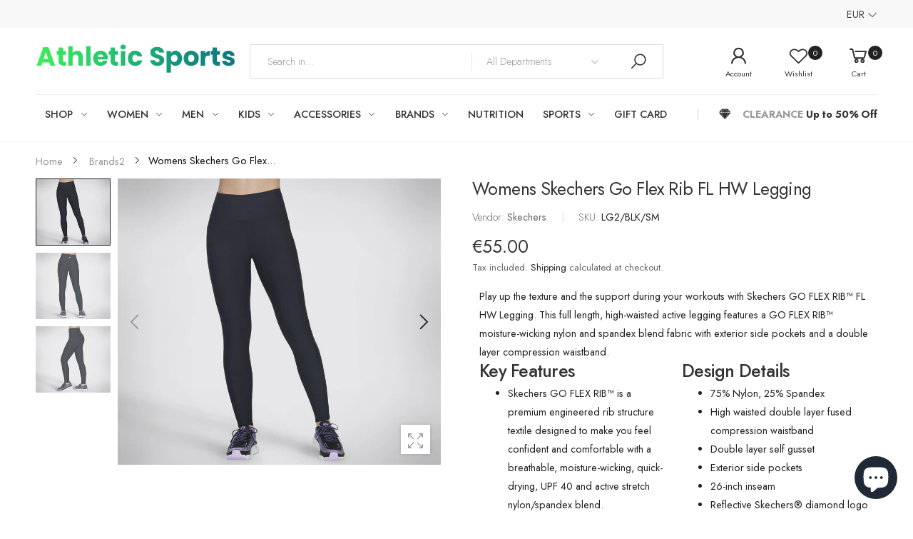

--- FILE ---
content_type: text/html; charset=utf-8
request_url: https://athleticsports.ie/products/womens-skechers-go-flex-rib-fl-hw-legging
body_size: 50197
content:
<!doctype html><html class="no-js" lang="en" dir="ltr">
  <head>
 
<meta charset="utf-8">
    <meta http-equiv="X-UA-Compatible" content="IE=edge">
    <meta name="viewport" content="width=device-width, initial-scale=1.0, maximum-scale=5.0">
    <meta name="theme-color" content="#222222"><link rel="canonical" href="https://athleticsports.ie/products/womens-skechers-go-flex-rib-fl-hw-legging">

<link rel="preload" href="//athleticsports.ie/cdn/shop/t/10/assets/style-speed.css?v=74055265674639599001764861554" as="style"><link rel="preload" href="//athleticsports.ie/cdn/shop/t/10/assets/style.min.css?v=75554814511109972081654190339" as="style">
<link rel="preload" href="//athleticsports.ie/cdn/shop/t/10/assets/theme.min.css?v=100948591662893103701654190352" as="style"><link rel="preload" href="//athleticsports.ie/cdn/shop/t/10/assets/kiti-var.css?v=85645217185872075521764861499" as="style">

<noscript><link href="//athleticsports.ie/cdn/shop/t/10/assets/swatch-color.css?v=87112208204652398511654190339" rel="stylesheet" type="text/css" media="all" /><link href="//athleticsports.ie/cdn/shop/t/10/assets/molla-icon.css?v=176179438066325234261654190321" rel="stylesheet" type="text/css" media="all" /><link href="//athleticsports.ie/cdn/shop/t/10/assets/theme.font.css?v=149522757810734994641762336755" rel="stylesheet" type="text/css" media="all" /></noscript><title>Womens Skechers Go Flex Rib FL HW Legging&ndash; Athletic Sports </title><meta name="description" content="Play up the texture and the support during your workouts with Skechers GO FLEX RIB™ FL HW Legging. This full length, high-waisted active legging features a GO FLEX RIB™ moisture-wicking nylon and spandex blend fabric with exterior side pockets and a double layer compression waistband. Key Features Skechers GO FLEX RIB™"><meta name="author" content="Athletic Sports ">
<!-- Favicon --><link rel="mask-icon" href="//athleticsports.ie/cdn/shop/files/safari-pinned-tab.svg?v=5854" color="#222222"><meta name="keywords" content="Womens Skechers Go Flex Rib FL HW Legging,Brands2,Skechers,Women,Womens All Clothing,Womens Brands,Womens Clothing,Womens Leggings,Womens Skechers,Co Ord,Leggings,Skechers,Women,women Skechers,Womens,Womens Clothing,Womens Leggings,womens skechers,Womens Skechers Leggings,Athletic Sports , athleticsports.ie"/><meta property="og:site_name" content="Athletic Sports ">
<meta property="og:url" content="https://athleticsports.ie/products/womens-skechers-go-flex-rib-fl-hw-legging">
<meta property="og:title" content="Womens Skechers Go Flex Rib FL HW Legging">
<meta property="og:type" content="product">
<meta property="og:description" content="Play up the texture and the support during your workouts with Skechers GO FLEX RIB™ FL HW Legging. This full length, high-waisted active legging features a GO FLEX RIB™ moisture-wicking nylon and spandex blend fabric with exterior side pockets and a double layer compression waistband. Key Features Skechers GO FLEX RIB™"><meta property="og:price:amount" content="55.00">
<meta property="og:price:currency" content="EUR"><meta property="og:image" content="http://athleticsports.ie/cdn/shop/files/LG2_BLK_1024x1024.jpg?v=1693924558"><meta property="og:image" content="http://athleticsports.ie/cdn/shop/files/LG2_BLK_B_1024x1024.jpg?v=1693924557"><meta property="og:image" content="http://athleticsports.ie/cdn/shop/files/LG2_BLK_C_1024x1024.jpg?v=1693924557"><meta property="og:image:secure_url" content="https://athleticsports.ie/cdn/shop/files/LG2_BLK_1024x1024.jpg?v=1693924558"><meta property="og:image:secure_url" content="https://athleticsports.ie/cdn/shop/files/LG2_BLK_B_1024x1024.jpg?v=1693924557"><meta property="og:image:secure_url" content="https://athleticsports.ie/cdn/shop/files/LG2_BLK_C_1024x1024.jpg?v=1693924557"><meta name="twitter:site" content="@">
<meta name="twitter:card" content="summary_large_image">
<meta name="twitter:title" content="Womens Skechers Go Flex Rib FL HW Legging">
<meta name="twitter:description" content="Play up the texture and the support during your workouts with Skechers GO FLEX RIB™ FL HW Legging. This full length, high-waisted active legging features a GO FLEX RIB™ moisture-wicking nylon and spandex blend fabric with exterior side pockets and a double layer compression waistband. Key Features Skechers GO FLEX RIB™"><link href="//athleticsports.ie/cdn/shop/t/10/assets/style-speed.css?v=74055265674639599001764861554" rel="stylesheet" type="text/css" media="all"><link href="//athleticsports.ie/cdn/shop/t/10/assets/style.min.css?v=75554814511109972081654190339" rel="stylesheet" type="text/css" media="all" /><link href="//athleticsports.ie/cdn/shop/t/10/assets/theme.min.css?v=100948591662893103701654190352" rel="stylesheet" type="text/css" media="all" /><meta name="google-site-verification" content="_BCLYBxBpNI6QPGJbxUNNDLyX0qBQ3XOdC0h9okOVCs">
<link rel="preconnect" href="https://fonts.gstatic.com">
<style>
body {--f_family: Jost;}
</style><link href="//athleticsports.ie/cdn/shop/t/10/assets/md_prd_card_grid.min.css?v=48418994189520521311654190320" rel="stylesheet" type="text/css" media="all" /><link id="custom-css" href="//athleticsports.ie/cdn/shop/t/10/assets/kiti-var.css?v=85645217185872075521764861499" rel="stylesheet" type="text/css" media="all">
    <script>window.performance && window.performance.mark && window.performance.mark('shopify.content_for_header.start');</script><meta name="google-site-verification" content="2axZ-jldrfjxh-mD8XFOGXP77LIaDZlFmK_ZVOsbvLc">
<meta id="shopify-digital-wallet" name="shopify-digital-wallet" content="/46523121817/digital_wallets/dialog">
<meta name="shopify-checkout-api-token" content="0b1aa37a67086d4cfdad58f9f456d613">
<meta id="in-context-paypal-metadata" data-shop-id="46523121817" data-venmo-supported="false" data-environment="production" data-locale="en_US" data-paypal-v4="true" data-currency="EUR">
<link rel="alternate" type="application/json+oembed" href="https://athleticsports.ie/products/womens-skechers-go-flex-rib-fl-hw-legging.oembed">
<script async="async" src="/checkouts/internal/preloads.js?locale=en-IE"></script>
<link rel="preconnect" href="https://shop.app" crossorigin="anonymous">
<script async="async" src="https://shop.app/checkouts/internal/preloads.js?locale=en-IE&shop_id=46523121817" crossorigin="anonymous"></script>
<script id="apple-pay-shop-capabilities" type="application/json">{"shopId":46523121817,"countryCode":"IE","currencyCode":"EUR","merchantCapabilities":["supports3DS"],"merchantId":"gid:\/\/shopify\/Shop\/46523121817","merchantName":"Athletic Sports ","requiredBillingContactFields":["postalAddress","email","phone"],"requiredShippingContactFields":["postalAddress","email","phone"],"shippingType":"shipping","supportedNetworks":["visa","maestro","masterCard"],"total":{"type":"pending","label":"Athletic Sports ","amount":"1.00"},"shopifyPaymentsEnabled":true,"supportsSubscriptions":true}</script>
<script id="shopify-features" type="application/json">{"accessToken":"0b1aa37a67086d4cfdad58f9f456d613","betas":["rich-media-storefront-analytics"],"domain":"athleticsports.ie","predictiveSearch":true,"shopId":46523121817,"locale":"en"}</script>
<script>var Shopify = Shopify || {};
Shopify.shop = "athletic-sports-dev.myshopify.com";
Shopify.locale = "en";
Shopify.currency = {"active":"EUR","rate":"1.0"};
Shopify.country = "IE";
Shopify.theme = {"name":"Athletic Sports ","id":133183176946,"schema_name":"Molla","schema_version":"1.7.4","theme_store_id":null,"role":"main"};
Shopify.theme.handle = "null";
Shopify.theme.style = {"id":null,"handle":null};
Shopify.cdnHost = "athleticsports.ie/cdn";
Shopify.routes = Shopify.routes || {};
Shopify.routes.root = "/";</script>
<script type="module">!function(o){(o.Shopify=o.Shopify||{}).modules=!0}(window);</script>
<script>!function(o){function n(){var o=[];function n(){o.push(Array.prototype.slice.apply(arguments))}return n.q=o,n}var t=o.Shopify=o.Shopify||{};t.loadFeatures=n(),t.autoloadFeatures=n()}(window);</script>
<script>
  window.ShopifyPay = window.ShopifyPay || {};
  window.ShopifyPay.apiHost = "shop.app\/pay";
  window.ShopifyPay.redirectState = null;
</script>
<script id="shop-js-analytics" type="application/json">{"pageType":"product"}</script>
<script defer="defer" async type="module" src="//athleticsports.ie/cdn/shopifycloud/shop-js/modules/v2/client.init-shop-cart-sync_BN7fPSNr.en.esm.js"></script>
<script defer="defer" async type="module" src="//athleticsports.ie/cdn/shopifycloud/shop-js/modules/v2/chunk.common_Cbph3Kss.esm.js"></script>
<script defer="defer" async type="module" src="//athleticsports.ie/cdn/shopifycloud/shop-js/modules/v2/chunk.modal_DKumMAJ1.esm.js"></script>
<script type="module">
  await import("//athleticsports.ie/cdn/shopifycloud/shop-js/modules/v2/client.init-shop-cart-sync_BN7fPSNr.en.esm.js");
await import("//athleticsports.ie/cdn/shopifycloud/shop-js/modules/v2/chunk.common_Cbph3Kss.esm.js");
await import("//athleticsports.ie/cdn/shopifycloud/shop-js/modules/v2/chunk.modal_DKumMAJ1.esm.js");

  window.Shopify.SignInWithShop?.initShopCartSync?.({"fedCMEnabled":true,"windoidEnabled":true});

</script>
<script>
  window.Shopify = window.Shopify || {};
  if (!window.Shopify.featureAssets) window.Shopify.featureAssets = {};
  window.Shopify.featureAssets['shop-js'] = {"shop-cart-sync":["modules/v2/client.shop-cart-sync_CJVUk8Jm.en.esm.js","modules/v2/chunk.common_Cbph3Kss.esm.js","modules/v2/chunk.modal_DKumMAJ1.esm.js"],"init-fed-cm":["modules/v2/client.init-fed-cm_7Fvt41F4.en.esm.js","modules/v2/chunk.common_Cbph3Kss.esm.js","modules/v2/chunk.modal_DKumMAJ1.esm.js"],"init-shop-email-lookup-coordinator":["modules/v2/client.init-shop-email-lookup-coordinator_Cc088_bR.en.esm.js","modules/v2/chunk.common_Cbph3Kss.esm.js","modules/v2/chunk.modal_DKumMAJ1.esm.js"],"init-windoid":["modules/v2/client.init-windoid_hPopwJRj.en.esm.js","modules/v2/chunk.common_Cbph3Kss.esm.js","modules/v2/chunk.modal_DKumMAJ1.esm.js"],"shop-button":["modules/v2/client.shop-button_B0jaPSNF.en.esm.js","modules/v2/chunk.common_Cbph3Kss.esm.js","modules/v2/chunk.modal_DKumMAJ1.esm.js"],"shop-cash-offers":["modules/v2/client.shop-cash-offers_DPIskqss.en.esm.js","modules/v2/chunk.common_Cbph3Kss.esm.js","modules/v2/chunk.modal_DKumMAJ1.esm.js"],"shop-toast-manager":["modules/v2/client.shop-toast-manager_CK7RT69O.en.esm.js","modules/v2/chunk.common_Cbph3Kss.esm.js","modules/v2/chunk.modal_DKumMAJ1.esm.js"],"init-shop-cart-sync":["modules/v2/client.init-shop-cart-sync_BN7fPSNr.en.esm.js","modules/v2/chunk.common_Cbph3Kss.esm.js","modules/v2/chunk.modal_DKumMAJ1.esm.js"],"init-customer-accounts-sign-up":["modules/v2/client.init-customer-accounts-sign-up_CfPf4CXf.en.esm.js","modules/v2/client.shop-login-button_DeIztwXF.en.esm.js","modules/v2/chunk.common_Cbph3Kss.esm.js","modules/v2/chunk.modal_DKumMAJ1.esm.js"],"pay-button":["modules/v2/client.pay-button_CgIwFSYN.en.esm.js","modules/v2/chunk.common_Cbph3Kss.esm.js","modules/v2/chunk.modal_DKumMAJ1.esm.js"],"init-customer-accounts":["modules/v2/client.init-customer-accounts_DQ3x16JI.en.esm.js","modules/v2/client.shop-login-button_DeIztwXF.en.esm.js","modules/v2/chunk.common_Cbph3Kss.esm.js","modules/v2/chunk.modal_DKumMAJ1.esm.js"],"avatar":["modules/v2/client.avatar_BTnouDA3.en.esm.js"],"init-shop-for-new-customer-accounts":["modules/v2/client.init-shop-for-new-customer-accounts_CsZy_esa.en.esm.js","modules/v2/client.shop-login-button_DeIztwXF.en.esm.js","modules/v2/chunk.common_Cbph3Kss.esm.js","modules/v2/chunk.modal_DKumMAJ1.esm.js"],"shop-follow-button":["modules/v2/client.shop-follow-button_BRMJjgGd.en.esm.js","modules/v2/chunk.common_Cbph3Kss.esm.js","modules/v2/chunk.modal_DKumMAJ1.esm.js"],"checkout-modal":["modules/v2/client.checkout-modal_B9Drz_yf.en.esm.js","modules/v2/chunk.common_Cbph3Kss.esm.js","modules/v2/chunk.modal_DKumMAJ1.esm.js"],"shop-login-button":["modules/v2/client.shop-login-button_DeIztwXF.en.esm.js","modules/v2/chunk.common_Cbph3Kss.esm.js","modules/v2/chunk.modal_DKumMAJ1.esm.js"],"lead-capture":["modules/v2/client.lead-capture_DXYzFM3R.en.esm.js","modules/v2/chunk.common_Cbph3Kss.esm.js","modules/v2/chunk.modal_DKumMAJ1.esm.js"],"shop-login":["modules/v2/client.shop-login_CA5pJqmO.en.esm.js","modules/v2/chunk.common_Cbph3Kss.esm.js","modules/v2/chunk.modal_DKumMAJ1.esm.js"],"payment-terms":["modules/v2/client.payment-terms_BxzfvcZJ.en.esm.js","modules/v2/chunk.common_Cbph3Kss.esm.js","modules/v2/chunk.modal_DKumMAJ1.esm.js"]};
</script>
<script>(function() {
  var isLoaded = false;
  function asyncLoad() {
    if (isLoaded) return;
    isLoaded = true;
    var urls = ["https:\/\/gdprcdn.b-cdn.net\/js\/gdpr_cookie_consent.min.js?shop=athletic-sports-dev.myshopify.com"];
    for (var i = 0; i < urls.length; i++) {
      var s = document.createElement('script');
      s.type = 'text/javascript';
      s.async = true;
      s.src = urls[i];
      var x = document.getElementsByTagName('script')[0];
      x.parentNode.insertBefore(s, x);
    }
  };
  if(window.attachEvent) {
    window.attachEvent('onload', asyncLoad);
  } else {
    window.addEventListener('load', asyncLoad, false);
  }
})();</script>
<script id="__st">var __st={"a":46523121817,"offset":0,"reqid":"90c715db-e364-4cfa-99b4-e06aeb92db80-1769812297","pageurl":"athleticsports.ie\/products\/womens-skechers-go-flex-rib-fl-hw-legging","u":"12abab871d04","p":"product","rtyp":"product","rid":8523813290332};</script>
<script>window.ShopifyPaypalV4VisibilityTracking = true;</script>
<script id="captcha-bootstrap">!function(){'use strict';const t='contact',e='account',n='new_comment',o=[[t,t],['blogs',n],['comments',n],[t,'customer']],c=[[e,'customer_login'],[e,'guest_login'],[e,'recover_customer_password'],[e,'create_customer']],r=t=>t.map((([t,e])=>`form[action*='/${t}']:not([data-nocaptcha='true']) input[name='form_type'][value='${e}']`)).join(','),a=t=>()=>t?[...document.querySelectorAll(t)].map((t=>t.form)):[];function s(){const t=[...o],e=r(t);return a(e)}const i='password',u='form_key',d=['recaptcha-v3-token','g-recaptcha-response','h-captcha-response',i],f=()=>{try{return window.sessionStorage}catch{return}},m='__shopify_v',_=t=>t.elements[u];function p(t,e,n=!1){try{const o=window.sessionStorage,c=JSON.parse(o.getItem(e)),{data:r}=function(t){const{data:e,action:n}=t;return t[m]||n?{data:e,action:n}:{data:t,action:n}}(c);for(const[e,n]of Object.entries(r))t.elements[e]&&(t.elements[e].value=n);n&&o.removeItem(e)}catch(o){console.error('form repopulation failed',{error:o})}}const l='form_type',E='cptcha';function T(t){t.dataset[E]=!0}const w=window,h=w.document,L='Shopify',v='ce_forms',y='captcha';let A=!1;((t,e)=>{const n=(g='f06e6c50-85a8-45c8-87d0-21a2b65856fe',I='https://cdn.shopify.com/shopifycloud/storefront-forms-hcaptcha/ce_storefront_forms_captcha_hcaptcha.v1.5.2.iife.js',D={infoText:'Protected by hCaptcha',privacyText:'Privacy',termsText:'Terms'},(t,e,n)=>{const o=w[L][v],c=o.bindForm;if(c)return c(t,g,e,D).then(n);var r;o.q.push([[t,g,e,D],n]),r=I,A||(h.body.append(Object.assign(h.createElement('script'),{id:'captcha-provider',async:!0,src:r})),A=!0)});var g,I,D;w[L]=w[L]||{},w[L][v]=w[L][v]||{},w[L][v].q=[],w[L][y]=w[L][y]||{},w[L][y].protect=function(t,e){n(t,void 0,e),T(t)},Object.freeze(w[L][y]),function(t,e,n,w,h,L){const[v,y,A,g]=function(t,e,n){const i=e?o:[],u=t?c:[],d=[...i,...u],f=r(d),m=r(i),_=r(d.filter((([t,e])=>n.includes(e))));return[a(f),a(m),a(_),s()]}(w,h,L),I=t=>{const e=t.target;return e instanceof HTMLFormElement?e:e&&e.form},D=t=>v().includes(t);t.addEventListener('submit',(t=>{const e=I(t);if(!e)return;const n=D(e)&&!e.dataset.hcaptchaBound&&!e.dataset.recaptchaBound,o=_(e),c=g().includes(e)&&(!o||!o.value);(n||c)&&t.preventDefault(),c&&!n&&(function(t){try{if(!f())return;!function(t){const e=f();if(!e)return;const n=_(t);if(!n)return;const o=n.value;o&&e.removeItem(o)}(t);const e=Array.from(Array(32),(()=>Math.random().toString(36)[2])).join('');!function(t,e){_(t)||t.append(Object.assign(document.createElement('input'),{type:'hidden',name:u})),t.elements[u].value=e}(t,e),function(t,e){const n=f();if(!n)return;const o=[...t.querySelectorAll(`input[type='${i}']`)].map((({name:t})=>t)),c=[...d,...o],r={};for(const[a,s]of new FormData(t).entries())c.includes(a)||(r[a]=s);n.setItem(e,JSON.stringify({[m]:1,action:t.action,data:r}))}(t,e)}catch(e){console.error('failed to persist form',e)}}(e),e.submit())}));const S=(t,e)=>{t&&!t.dataset[E]&&(n(t,e.some((e=>e===t))),T(t))};for(const o of['focusin','change'])t.addEventListener(o,(t=>{const e=I(t);D(e)&&S(e,y())}));const B=e.get('form_key'),M=e.get(l),P=B&&M;t.addEventListener('DOMContentLoaded',(()=>{const t=y();if(P)for(const e of t)e.elements[l].value===M&&p(e,B);[...new Set([...A(),...v().filter((t=>'true'===t.dataset.shopifyCaptcha))])].forEach((e=>S(e,t)))}))}(h,new URLSearchParams(w.location.search),n,t,e,['guest_login'])})(!0,!0)}();</script>
<script integrity="sha256-4kQ18oKyAcykRKYeNunJcIwy7WH5gtpwJnB7kiuLZ1E=" data-source-attribution="shopify.loadfeatures" defer="defer" src="//athleticsports.ie/cdn/shopifycloud/storefront/assets/storefront/load_feature-a0a9edcb.js" crossorigin="anonymous"></script>
<script crossorigin="anonymous" defer="defer" src="//athleticsports.ie/cdn/shopifycloud/storefront/assets/shopify_pay/storefront-65b4c6d7.js?v=20250812"></script>
<script data-source-attribution="shopify.dynamic_checkout.dynamic.init">var Shopify=Shopify||{};Shopify.PaymentButton=Shopify.PaymentButton||{isStorefrontPortableWallets:!0,init:function(){window.Shopify.PaymentButton.init=function(){};var t=document.createElement("script");t.src="https://athleticsports.ie/cdn/shopifycloud/portable-wallets/latest/portable-wallets.en.js",t.type="module",document.head.appendChild(t)}};
</script>
<script data-source-attribution="shopify.dynamic_checkout.buyer_consent">
  function portableWalletsHideBuyerConsent(e){var t=document.getElementById("shopify-buyer-consent"),n=document.getElementById("shopify-subscription-policy-button");t&&n&&(t.classList.add("hidden"),t.setAttribute("aria-hidden","true"),n.removeEventListener("click",e))}function portableWalletsShowBuyerConsent(e){var t=document.getElementById("shopify-buyer-consent"),n=document.getElementById("shopify-subscription-policy-button");t&&n&&(t.classList.remove("hidden"),t.removeAttribute("aria-hidden"),n.addEventListener("click",e))}window.Shopify?.PaymentButton&&(window.Shopify.PaymentButton.hideBuyerConsent=portableWalletsHideBuyerConsent,window.Shopify.PaymentButton.showBuyerConsent=portableWalletsShowBuyerConsent);
</script>
<script data-source-attribution="shopify.dynamic_checkout.cart.bootstrap">document.addEventListener("DOMContentLoaded",(function(){function t(){return document.querySelector("shopify-accelerated-checkout-cart, shopify-accelerated-checkout")}if(t())Shopify.PaymentButton.init();else{new MutationObserver((function(e,n){t()&&(Shopify.PaymentButton.init(),n.disconnect())})).observe(document.body,{childList:!0,subtree:!0})}}));
</script>
<link id="shopify-accelerated-checkout-styles" rel="stylesheet" media="screen" href="https://athleticsports.ie/cdn/shopifycloud/portable-wallets/latest/accelerated-checkout-backwards-compat.css" crossorigin="anonymous">
<style id="shopify-accelerated-checkout-cart">
        #shopify-buyer-consent {
  margin-top: 1em;
  display: inline-block;
  width: 100%;
}

#shopify-buyer-consent.hidden {
  display: none;
}

#shopify-subscription-policy-button {
  background: none;
  border: none;
  padding: 0;
  text-decoration: underline;
  font-size: inherit;
  cursor: pointer;
}

#shopify-subscription-policy-button::before {
  box-shadow: none;
}

      </style>

<script>window.performance && window.performance.mark && window.performance.mark('shopify.content_for_header.end');</script>
<script>
// var worker = window.Worker ? new Worker('/tools/the4/worker.js') : null;
"undefined" == typeof window.$ && (window.$ = {});"undefined" == typeof window.Shopify && (window.Shopify = {});"undefined" == typeof Currency && (Kt_currency = {});const themeAlign = "ltr";var collection = {Crr : null };var localStorageCurrency = null, goto = !0, optionValue = '', optionIndex = '', shopLocale = "en",groupsFilter = brands_icon = colorGroupFilter = currTags = currTags_handleize = collectionTags = iscollectionTags = fltSlider = new Array,currPage = 0, canonical_url = "https://athleticsports.ie/products/womens-skechers-go-flex-rib-fl-hw-legging", lazy_firstLoad = true;const product_id = 8523813290332,product_handle = "womens-skechers-go-flex-rib-fl-hw-legging",shopURL = "https://athletic-sports-dev.myshopify.com",createPagesByTheme =false,themeAjaxCart = true,templateName = "product",allPrdUrl = "\/collections\/all";dirBody =false;Shopify.themeName = "Molla";Shopify.root_url = '';Shopify.shop_url = 'https://athleticsports.ie' + Shopify.root_url;Shopify.customer =false;theme = { moneyFormat: "€{{amount}}",money_with_currency_format: "€{{amount}} EUR",money_format: "€{{amount}}",attrTheme: false,deliveryFormatDate: "dddd MM\/DD\/YYYY",cartAttributes: {},role: "true",timenow: { h: "8",i: "59",s: "60",timeNow: "2026/01/30",hNow: "22",iNow: "31",sNow: "37"},link_google_f: "//fonts.googleapis.com/css2?family=Jost:ital,wght@0,300;0,400;0,500;0,700;0,800;1,300;1,400;1,500;1,700;1,800&display=swap"};Kt_currency.format = "money_format";var shopCry = "EUR";window.setCookie=function(e,t,n,i,o){var r=new Date;r.setTime(r.getTime()+n*i*o*60*1e3);var g=0==o?1:"expires="+r.toUTCString();document.cookie=e+"="+t+";"+g+";path=/;SameSite=Lax"},window.getCookie=function(e){for(var t=e+"=",n=document.cookie.split(";"),i=0;i<n.length;i++){for(var o=n[i];" "==o.charAt(0);)o=o.substring(1);if(0==o.indexOf(t))return o.substring(t.length,o.length)}return""};theme.library = 6066107368774635763;theme.crr_library = localStorage.getItem('library') || '[]';theme.strings = {inStock: "In stock",outOfStock: "Out Of Stock",soldOut: "Sold out",qtyLabel: "Qty",addToCart: "Add to cart",addedToCart: "Has in cart",contact: "Contact",remove: "Remove",empty: "Your bag is currently empty.",cartItem: "You have \u003cspan class='text-bold'\u003e(1 item)\u003c\/span\u003e in your bag",cartItems: "You have \u003cspan class='text-bold'\u003e(2 items)\u003c\/span\u003e in your bag",cartItemText: "item",cartItemsText: "items",noimage: "\/\/athleticsports.ie\/cdn\/shop\/t\/10\/assets\/noimage.gif?v=5854",cdday: "Days",cdhrs: "Hours",cdmin: "Minutes",cdsecs: "Seconds",nll_error_mesenger: "Could not connect to the registration server. Please try again later.",nll_success_mesenger: "THANK YOU FOR SUBSCRIBING!\u003c\/br\u003eUse the \u003cspan class=\"code\"\u003e\u003c\/span\u003e code to get a discount on the first purchase.",aspect_ratio: "1/1",search_dropdown_pages: "Pages",search_dropdown_articles: "From the Molla",search_dropdown_no_results: "Your search did not yield any results.",flt_range: "Range"};theme.productStrings = {sizeGuide: "Size guide",addToCart: "Add to cart",preOrder: "Pre order",selectOption: "Select options",soldOut: "Sold out",inStock: "In stock",outOfStock: "Out Of Stock",unavailable: "Unavailable",onlyLeft: "Only \u003cspan\u003e1\u003c\/span\u003e left",onSale: "Sale",stockMessage: ["Hurry! Only "," left in stock."],label_select: "Select a ",viewMoreVariants: "More",addToWishlist: "Add to Wishlist",viewWishlist: "View my Wishlist"};theme.function = {multiCurrency: true,typeCurrency: "shopify",autoCurrency: false,searchAjax: true,searchByCollection: true,searchAjaxTypes: "product,page,article",vrsgallery: true,quickshop: null,quickview: true,use_thumb_hidden_on_mb: false,productImgType: "normal",productOptionStyle: [{'name': "Color",'style': "combobox",'color_watched': true,'op_attach': false,'op_pre_select': false},{'name': "Size",'style': "not_select square",'color_watched': false,'op_attach': true,'op_pre_select': false},{'name': "",'style': "combobox",'color_watched': false,'op_attach': false,'op_pre_select': false},{'name': "",'style': "combobox",'color_watched': false,'op_attach': false,'op_pre_select': false},{'name': "",'style': "combobox",'color_watched': false,'op_attach': false,'op_pre_select': false}],productGridOptionStyle: [{'name': "Color",'style': "circle _small",'color_watched': true, 'sw_style': "color"},{'name': "Size",'style': "list list_1",'color_watched': false, 'sw_style': "color"},{'name': "",'style': "list list_1",'color_watched': false, 'sw_style': "color"},{'name': "",'style': "list list_1",'color_watched': false, 'sw_style': "color"},{'name': "",'style': "list list_1",'color_watched': false, 'sw_style': "color"}],photoZoom: true,nll_ajax: true,ajax_cart: true,threshold_cart: "Spend #more to receive free shipping",type_ajax_cart: "drawer",ajax_cart_page: true,sticky_icon_cart: null, textInListShipping: " on order over ",textInListShippingMax: " on order under ",product_delivery: {offSaturday: true,offSunday: true,offDays: ["23\/12\/****","24\/12\/****","01\/01\/****"],fromDate: 10,toDate: 15 },countdown_timezone: false,timezone: 'EST',variantsLoad: false};theme.compare = { remove: "Remove",clear_all: "Clear All",mini_title: "Compare"};theme.wishlist = {login: "https:\/\/athleticsports.ie\/customer_authentication\/redirect?locale=en\u0026region_country=IE",type: "local",page: "\/pages\/wishlist",page_local: "",add: "Add to Wishlist",view: "View my Wishlist",list: [],nitro_list: []};theme.suggest = {enable: true, collection_opj: "",delay_time: 0,show_time: 600,use_fake_location: false,arr_fake_location: []};theme.asset_url = function(lib) {return '//athleticsports.ie/cdn/shop/t/10/assets/theme.min.js?v=159789740920784093281654190352'.replace('theme.min.js', lib);}
</script>
<!-- Start of Judge.me Core -->
<link rel="dns-prefetch" href="https://cdn.judge.me/">
<script data-cfasync='false' class='jdgm-settings-script'>window.jdgmSettings={"pagination":5,"disable_web_reviews":false,"badge_no_review_text":"No reviews","badge_n_reviews_text":"{{ n }} review/reviews","hide_badge_preview_if_no_reviews":true,"badge_hide_text":false,"enforce_center_preview_badge":false,"widget_title":"Customer Reviews","widget_open_form_text":"Write a review","widget_close_form_text":"Cancel review","widget_refresh_page_text":"Refresh page","widget_summary_text":"Based on {{ number_of_reviews }} review/reviews","widget_no_review_text":"Be the first to write a review","widget_name_field_text":"Display name","widget_verified_name_field_text":"Verified Name (public)","widget_name_placeholder_text":"Display name","widget_required_field_error_text":"This field is required.","widget_email_field_text":"Email address","widget_verified_email_field_text":"Verified Email (private, can not be edited)","widget_email_placeholder_text":"Your email address","widget_email_field_error_text":"Please enter a valid email address.","widget_rating_field_text":"Rating","widget_review_title_field_text":"Review Title","widget_review_title_placeholder_text":"Give your review a title","widget_review_body_field_text":"Review content","widget_review_body_placeholder_text":"Start writing here...","widget_pictures_field_text":"Picture/Video (optional)","widget_submit_review_text":"Submit Review","widget_submit_verified_review_text":"Submit Verified Review","widget_submit_success_msg_with_auto_publish":"Thank you! Please refresh the page in a few moments to see your review. You can remove or edit your review by logging into \u003ca href='https://judge.me/login' target='_blank' rel='nofollow noopener'\u003eJudge.me\u003c/a\u003e","widget_submit_success_msg_no_auto_publish":"Thank you! Your review will be published as soon as it is approved by the shop admin. You can remove or edit your review by logging into \u003ca href='https://judge.me/login' target='_blank' rel='nofollow noopener'\u003eJudge.me\u003c/a\u003e","widget_show_default_reviews_out_of_total_text":"Showing {{ n_reviews_shown }} out of {{ n_reviews }} reviews.","widget_show_all_link_text":"Show all","widget_show_less_link_text":"Show less","widget_author_said_text":"{{ reviewer_name }} said:","widget_days_text":"{{ n }} days ago","widget_weeks_text":"{{ n }} week/weeks ago","widget_months_text":"{{ n }} month/months ago","widget_years_text":"{{ n }} year/years ago","widget_yesterday_text":"Yesterday","widget_today_text":"Today","widget_replied_text":"\u003e\u003e {{ shop_name }} replied:","widget_read_more_text":"Read more","widget_reviewer_name_as_initial":"","widget_rating_filter_color":"#fbcd0a","widget_rating_filter_see_all_text":"See all reviews","widget_sorting_most_recent_text":"Most Recent","widget_sorting_highest_rating_text":"Highest Rating","widget_sorting_lowest_rating_text":"Lowest Rating","widget_sorting_with_pictures_text":"Only Pictures","widget_sorting_most_helpful_text":"Most Helpful","widget_open_question_form_text":"Ask a question","widget_reviews_subtab_text":"Reviews","widget_questions_subtab_text":"Questions","widget_question_label_text":"Question","widget_answer_label_text":"Answer","widget_question_placeholder_text":"Write your question here","widget_submit_question_text":"Submit Question","widget_question_submit_success_text":"Thank you for your question! We will notify you once it gets answered.","verified_badge_text":"Verified","verified_badge_bg_color":"","verified_badge_text_color":"","verified_badge_placement":"left-of-reviewer-name","widget_review_max_height":"","widget_hide_border":false,"widget_social_share":false,"widget_thumb":false,"widget_review_location_show":false,"widget_location_format":"","all_reviews_include_out_of_store_products":true,"all_reviews_out_of_store_text":"(out of store)","all_reviews_pagination":100,"all_reviews_product_name_prefix_text":"about","enable_review_pictures":false,"enable_question_anwser":false,"widget_theme":"default","review_date_format":"mm/dd/yyyy","default_sort_method":"most-recent","widget_product_reviews_subtab_text":"Product Reviews","widget_shop_reviews_subtab_text":"Shop Reviews","widget_other_products_reviews_text":"Reviews for other products","widget_store_reviews_subtab_text":"Store reviews","widget_no_store_reviews_text":"This store hasn't received any reviews yet","widget_web_restriction_product_reviews_text":"This product hasn't received any reviews yet","widget_no_items_text":"No items found","widget_show_more_text":"Show more","widget_write_a_store_review_text":"Write a Store Review","widget_other_languages_heading":"Reviews in Other Languages","widget_translate_review_text":"Translate review to {{ language }}","widget_translating_review_text":"Translating...","widget_show_original_translation_text":"Show original ({{ language }})","widget_translate_review_failed_text":"Review couldn't be translated.","widget_translate_review_retry_text":"Retry","widget_translate_review_try_again_later_text":"Try again later","show_product_url_for_grouped_product":false,"widget_sorting_pictures_first_text":"Pictures First","show_pictures_on_all_rev_page_mobile":false,"show_pictures_on_all_rev_page_desktop":false,"floating_tab_hide_mobile_install_preference":false,"floating_tab_button_name":"★ Reviews","floating_tab_title":"Let customers speak for us","floating_tab_button_color":"","floating_tab_button_background_color":"","floating_tab_url":"","floating_tab_url_enabled":false,"floating_tab_tab_style":"text","all_reviews_text_badge_text":"Customers rate us {{ shop.metafields.judgeme.all_reviews_rating | round: 1 }}/5 based on {{ shop.metafields.judgeme.all_reviews_count }} reviews.","all_reviews_text_badge_text_branded_style":"{{ shop.metafields.judgeme.all_reviews_rating | round: 1 }} out of 5 stars based on {{ shop.metafields.judgeme.all_reviews_count }} reviews","is_all_reviews_text_badge_a_link":false,"show_stars_for_all_reviews_text_badge":false,"all_reviews_text_badge_url":"","all_reviews_text_style":"text","all_reviews_text_color_style":"judgeme_brand_color","all_reviews_text_color":"#108474","all_reviews_text_show_jm_brand":true,"featured_carousel_show_header":true,"featured_carousel_title":"Let customers speak for us","testimonials_carousel_title":"Customers are saying","videos_carousel_title":"Real customer stories","cards_carousel_title":"Customers are saying","featured_carousel_count_text":"from {{ n }} reviews","featured_carousel_add_link_to_all_reviews_page":false,"featured_carousel_url":"","featured_carousel_show_images":true,"featured_carousel_autoslide_interval":5,"featured_carousel_arrows_on_the_sides":false,"featured_carousel_height":250,"featured_carousel_width":80,"featured_carousel_image_size":0,"featured_carousel_image_height":250,"featured_carousel_arrow_color":"#eeeeee","verified_count_badge_style":"vintage","verified_count_badge_orientation":"horizontal","verified_count_badge_color_style":"judgeme_brand_color","verified_count_badge_color":"#108474","is_verified_count_badge_a_link":false,"verified_count_badge_url":"","verified_count_badge_show_jm_brand":true,"widget_rating_preset_default":5,"widget_first_sub_tab":"product-reviews","widget_show_histogram":true,"widget_histogram_use_custom_color":false,"widget_pagination_use_custom_color":false,"widget_star_use_custom_color":false,"widget_verified_badge_use_custom_color":false,"widget_write_review_use_custom_color":false,"picture_reminder_submit_button":"Upload Pictures","enable_review_videos":false,"mute_video_by_default":false,"widget_sorting_videos_first_text":"Videos First","widget_review_pending_text":"Pending","featured_carousel_items_for_large_screen":3,"social_share_options_order":"Facebook,Twitter","remove_microdata_snippet":false,"disable_json_ld":false,"enable_json_ld_products":false,"preview_badge_show_question_text":false,"preview_badge_no_question_text":"No questions","preview_badge_n_question_text":"{{ number_of_questions }} question/questions","qa_badge_show_icon":false,"qa_badge_position":"same-row","remove_judgeme_branding":false,"widget_add_search_bar":false,"widget_search_bar_placeholder":"Search","widget_sorting_verified_only_text":"Verified only","featured_carousel_theme":"default","featured_carousel_show_rating":true,"featured_carousel_show_title":true,"featured_carousel_show_body":true,"featured_carousel_show_date":false,"featured_carousel_show_reviewer":true,"featured_carousel_show_product":false,"featured_carousel_header_background_color":"#108474","featured_carousel_header_text_color":"#ffffff","featured_carousel_name_product_separator":"reviewed","featured_carousel_full_star_background":"#108474","featured_carousel_empty_star_background":"#dadada","featured_carousel_vertical_theme_background":"#f9fafb","featured_carousel_verified_badge_enable":false,"featured_carousel_verified_badge_color":"#108474","featured_carousel_border_style":"round","featured_carousel_review_line_length_limit":3,"featured_carousel_more_reviews_button_text":"Read more reviews","featured_carousel_view_product_button_text":"View product","all_reviews_page_load_reviews_on":"scroll","all_reviews_page_load_more_text":"Load More Reviews","disable_fb_tab_reviews":false,"enable_ajax_cdn_cache":false,"widget_public_name_text":"displayed publicly like","default_reviewer_name":"John Smith","default_reviewer_name_has_non_latin":true,"widget_reviewer_anonymous":"Anonymous","medals_widget_title":"Judge.me Review Medals","medals_widget_background_color":"#f9fafb","medals_widget_position":"footer_all_pages","medals_widget_border_color":"#f9fafb","medals_widget_verified_text_position":"left","medals_widget_use_monochromatic_version":false,"medals_widget_elements_color":"#108474","show_reviewer_avatar":true,"widget_invalid_yt_video_url_error_text":"Not a YouTube video URL","widget_max_length_field_error_text":"Please enter no more than {0} characters.","widget_show_country_flag":false,"widget_show_collected_via_shop_app":true,"widget_verified_by_shop_badge_style":"light","widget_verified_by_shop_text":"Verified by Shop","widget_show_photo_gallery":false,"widget_load_with_code_splitting":true,"widget_ugc_install_preference":false,"widget_ugc_title":"Made by us, Shared by you","widget_ugc_subtitle":"Tag us to see your picture featured in our page","widget_ugc_arrows_color":"#ffffff","widget_ugc_primary_button_text":"Buy Now","widget_ugc_primary_button_background_color":"#108474","widget_ugc_primary_button_text_color":"#ffffff","widget_ugc_primary_button_border_width":"0","widget_ugc_primary_button_border_style":"none","widget_ugc_primary_button_border_color":"#108474","widget_ugc_primary_button_border_radius":"25","widget_ugc_secondary_button_text":"Load More","widget_ugc_secondary_button_background_color":"#ffffff","widget_ugc_secondary_button_text_color":"#108474","widget_ugc_secondary_button_border_width":"2","widget_ugc_secondary_button_border_style":"solid","widget_ugc_secondary_button_border_color":"#108474","widget_ugc_secondary_button_border_radius":"25","widget_ugc_reviews_button_text":"View Reviews","widget_ugc_reviews_button_background_color":"#ffffff","widget_ugc_reviews_button_text_color":"#108474","widget_ugc_reviews_button_border_width":"2","widget_ugc_reviews_button_border_style":"solid","widget_ugc_reviews_button_border_color":"#108474","widget_ugc_reviews_button_border_radius":"25","widget_ugc_reviews_button_link_to":"judgeme-reviews-page","widget_ugc_show_post_date":true,"widget_ugc_max_width":"800","widget_rating_metafield_value_type":true,"widget_primary_color":"#108474","widget_enable_secondary_color":false,"widget_secondary_color":"#edf5f5","widget_summary_average_rating_text":"{{ average_rating }} out of 5","widget_media_grid_title":"Customer photos \u0026 videos","widget_media_grid_see_more_text":"See more","widget_round_style":false,"widget_show_product_medals":true,"widget_verified_by_judgeme_text":"Verified by Judge.me","widget_show_store_medals":true,"widget_verified_by_judgeme_text_in_store_medals":"Verified by Judge.me","widget_media_field_exceed_quantity_message":"Sorry, we can only accept {{ max_media }} for one review.","widget_media_field_exceed_limit_message":"{{ file_name }} is too large, please select a {{ media_type }} less than {{ size_limit }}MB.","widget_review_submitted_text":"Review Submitted!","widget_question_submitted_text":"Question Submitted!","widget_close_form_text_question":"Cancel","widget_write_your_answer_here_text":"Write your answer here","widget_enabled_branded_link":true,"widget_show_collected_by_judgeme":false,"widget_reviewer_name_color":"","widget_write_review_text_color":"","widget_write_review_bg_color":"","widget_collected_by_judgeme_text":"collected by Judge.me","widget_pagination_type":"standard","widget_load_more_text":"Load More","widget_load_more_color":"#108474","widget_full_review_text":"Full Review","widget_read_more_reviews_text":"Read More Reviews","widget_read_questions_text":"Read Questions","widget_questions_and_answers_text":"Questions \u0026 Answers","widget_verified_by_text":"Verified by","widget_verified_text":"Verified","widget_number_of_reviews_text":"{{ number_of_reviews }} reviews","widget_back_button_text":"Back","widget_next_button_text":"Next","widget_custom_forms_filter_button":"Filters","custom_forms_style":"vertical","widget_show_review_information":false,"how_reviews_are_collected":"How reviews are collected?","widget_show_review_keywords":false,"widget_gdpr_statement":"How we use your data: We'll only contact you about the review you left, and only if necessary. By submitting your review, you agree to Judge.me's \u003ca href='https://judge.me/terms' target='_blank' rel='nofollow noopener'\u003eterms\u003c/a\u003e, \u003ca href='https://judge.me/privacy' target='_blank' rel='nofollow noopener'\u003eprivacy\u003c/a\u003e and \u003ca href='https://judge.me/content-policy' target='_blank' rel='nofollow noopener'\u003econtent\u003c/a\u003e policies.","widget_multilingual_sorting_enabled":false,"widget_translate_review_content_enabled":false,"widget_translate_review_content_method":"manual","popup_widget_review_selection":"automatically_with_pictures","popup_widget_round_border_style":true,"popup_widget_show_title":true,"popup_widget_show_body":true,"popup_widget_show_reviewer":false,"popup_widget_show_product":true,"popup_widget_show_pictures":true,"popup_widget_use_review_picture":true,"popup_widget_show_on_home_page":true,"popup_widget_show_on_product_page":true,"popup_widget_show_on_collection_page":true,"popup_widget_show_on_cart_page":true,"popup_widget_position":"bottom_left","popup_widget_first_review_delay":5,"popup_widget_duration":5,"popup_widget_interval":5,"popup_widget_review_count":5,"popup_widget_hide_on_mobile":true,"review_snippet_widget_round_border_style":true,"review_snippet_widget_card_color":"#FFFFFF","review_snippet_widget_slider_arrows_background_color":"#FFFFFF","review_snippet_widget_slider_arrows_color":"#000000","review_snippet_widget_star_color":"#108474","show_product_variant":false,"all_reviews_product_variant_label_text":"Variant: ","widget_show_verified_branding":false,"widget_ai_summary_title":"Customers say","widget_ai_summary_disclaimer":"AI-powered review summary based on recent customer reviews","widget_show_ai_summary":false,"widget_show_ai_summary_bg":false,"widget_show_review_title_input":true,"redirect_reviewers_invited_via_email":"review_widget","request_store_review_after_product_review":false,"request_review_other_products_in_order":false,"review_form_color_scheme":"default","review_form_corner_style":"square","review_form_star_color":{},"review_form_text_color":"#333333","review_form_background_color":"#ffffff","review_form_field_background_color":"#fafafa","review_form_button_color":{},"review_form_button_text_color":"#ffffff","review_form_modal_overlay_color":"#000000","review_content_screen_title_text":"How would you rate this product?","review_content_introduction_text":"We would love it if you would share a bit about your experience.","store_review_form_title_text":"How would you rate this store?","store_review_form_introduction_text":"We would love it if you would share a bit about your experience.","show_review_guidance_text":true,"one_star_review_guidance_text":"Poor","five_star_review_guidance_text":"Great","customer_information_screen_title_text":"About you","customer_information_introduction_text":"Please tell us more about you.","custom_questions_screen_title_text":"Your experience in more detail","custom_questions_introduction_text":"Here are a few questions to help us understand more about your experience.","review_submitted_screen_title_text":"Thanks for your review!","review_submitted_screen_thank_you_text":"We are processing it and it will appear on the store soon.","review_submitted_screen_email_verification_text":"Please confirm your email by clicking the link we just sent you. This helps us keep reviews authentic.","review_submitted_request_store_review_text":"Would you like to share your experience of shopping with us?","review_submitted_review_other_products_text":"Would you like to review these products?","store_review_screen_title_text":"Would you like to share your experience of shopping with us?","store_review_introduction_text":"We value your feedback and use it to improve. Please share any thoughts or suggestions you have.","reviewer_media_screen_title_picture_text":"Share a picture","reviewer_media_introduction_picture_text":"Upload a photo to support your review.","reviewer_media_screen_title_video_text":"Share a video","reviewer_media_introduction_video_text":"Upload a video to support your review.","reviewer_media_screen_title_picture_or_video_text":"Share a picture or video","reviewer_media_introduction_picture_or_video_text":"Upload a photo or video to support your review.","reviewer_media_youtube_url_text":"Paste your Youtube URL here","advanced_settings_next_step_button_text":"Next","advanced_settings_close_review_button_text":"Close","modal_write_review_flow":false,"write_review_flow_required_text":"Required","write_review_flow_privacy_message_text":"We respect your privacy.","write_review_flow_anonymous_text":"Post review as anonymous","write_review_flow_visibility_text":"This won't be visible to other customers.","write_review_flow_multiple_selection_help_text":"Select as many as you like","write_review_flow_single_selection_help_text":"Select one option","write_review_flow_required_field_error_text":"This field is required","write_review_flow_invalid_email_error_text":"Please enter a valid email address","write_review_flow_max_length_error_text":"Max. {{ max_length }} characters.","write_review_flow_media_upload_text":"\u003cb\u003eClick to upload\u003c/b\u003e or drag and drop","write_review_flow_gdpr_statement":"We'll only contact you about your review if necessary. By submitting your review, you agree to our \u003ca href='https://judge.me/terms' target='_blank' rel='nofollow noopener'\u003eterms and conditions\u003c/a\u003e and \u003ca href='https://judge.me/privacy' target='_blank' rel='nofollow noopener'\u003eprivacy policy\u003c/a\u003e.","rating_only_reviews_enabled":false,"show_negative_reviews_help_screen":false,"new_review_flow_help_screen_rating_threshold":3,"negative_review_resolution_screen_title_text":"Tell us more","negative_review_resolution_text":"Your experience matters to us. If there were issues with your purchase, we're here to help. Feel free to reach out to us, we'd love the opportunity to make things right.","negative_review_resolution_button_text":"Contact us","negative_review_resolution_proceed_with_review_text":"Leave a review","negative_review_resolution_subject":"Issue with purchase from {{ shop_name }}.{{ order_name }}","preview_badge_collection_page_install_status":false,"widget_review_custom_css":"","preview_badge_custom_css":"","preview_badge_stars_count":"5-stars","featured_carousel_custom_css":"","floating_tab_custom_css":"","all_reviews_widget_custom_css":"","medals_widget_custom_css":"","verified_badge_custom_css":"","all_reviews_text_custom_css":"","transparency_badges_collected_via_store_invite":false,"transparency_badges_from_another_provider":false,"transparency_badges_collected_from_store_visitor":false,"transparency_badges_collected_by_verified_review_provider":false,"transparency_badges_earned_reward":false,"transparency_badges_collected_via_store_invite_text":"Review collected via store invitation","transparency_badges_from_another_provider_text":"Review collected from another provider","transparency_badges_collected_from_store_visitor_text":"Review collected from a store visitor","transparency_badges_written_in_google_text":"Review written in Google","transparency_badges_written_in_etsy_text":"Review written in Etsy","transparency_badges_written_in_shop_app_text":"Review written in Shop App","transparency_badges_earned_reward_text":"Review earned a reward for future purchase","product_review_widget_per_page":10,"widget_store_review_label_text":"Review about the store","checkout_comment_extension_title_on_product_page":"Customer Comments","checkout_comment_extension_num_latest_comment_show":5,"checkout_comment_extension_format":"name_and_timestamp","checkout_comment_customer_name":"last_initial","checkout_comment_comment_notification":true,"preview_badge_collection_page_install_preference":true,"preview_badge_home_page_install_preference":false,"preview_badge_product_page_install_preference":true,"review_widget_install_preference":"","review_carousel_install_preference":false,"floating_reviews_tab_install_preference":"none","verified_reviews_count_badge_install_preference":false,"all_reviews_text_install_preference":false,"review_widget_best_location":true,"judgeme_medals_install_preference":false,"review_widget_revamp_enabled":false,"review_widget_qna_enabled":false,"review_widget_header_theme":"minimal","review_widget_widget_title_enabled":true,"review_widget_header_text_size":"medium","review_widget_header_text_weight":"regular","review_widget_average_rating_style":"compact","review_widget_bar_chart_enabled":true,"review_widget_bar_chart_type":"numbers","review_widget_bar_chart_style":"standard","review_widget_expanded_media_gallery_enabled":false,"review_widget_reviews_section_theme":"standard","review_widget_image_style":"thumbnails","review_widget_review_image_ratio":"square","review_widget_stars_size":"medium","review_widget_verified_badge":"standard_text","review_widget_review_title_text_size":"medium","review_widget_review_text_size":"medium","review_widget_review_text_length":"medium","review_widget_number_of_columns_desktop":3,"review_widget_carousel_transition_speed":5,"review_widget_custom_questions_answers_display":"always","review_widget_button_text_color":"#FFFFFF","review_widget_text_color":"#000000","review_widget_lighter_text_color":"#7B7B7B","review_widget_corner_styling":"soft","review_widget_review_word_singular":"review","review_widget_review_word_plural":"reviews","review_widget_voting_label":"Helpful?","review_widget_shop_reply_label":"Reply from {{ shop_name }}:","review_widget_filters_title":"Filters","qna_widget_question_word_singular":"Question","qna_widget_question_word_plural":"Questions","qna_widget_answer_reply_label":"Answer from {{ answerer_name }}:","qna_content_screen_title_text":"Ask a question about this product","qna_widget_question_required_field_error_text":"Please enter your question.","qna_widget_flow_gdpr_statement":"We'll only contact you about your question if necessary. By submitting your question, you agree to our \u003ca href='https://judge.me/terms' target='_blank' rel='nofollow noopener'\u003eterms and conditions\u003c/a\u003e and \u003ca href='https://judge.me/privacy' target='_blank' rel='nofollow noopener'\u003eprivacy policy\u003c/a\u003e.","qna_widget_question_submitted_text":"Thanks for your question!","qna_widget_close_form_text_question":"Close","qna_widget_question_submit_success_text":"We’ll notify you by email when your question is answered.","all_reviews_widget_v2025_enabled":false,"all_reviews_widget_v2025_header_theme":"default","all_reviews_widget_v2025_widget_title_enabled":true,"all_reviews_widget_v2025_header_text_size":"medium","all_reviews_widget_v2025_header_text_weight":"regular","all_reviews_widget_v2025_average_rating_style":"compact","all_reviews_widget_v2025_bar_chart_enabled":true,"all_reviews_widget_v2025_bar_chart_type":"numbers","all_reviews_widget_v2025_bar_chart_style":"standard","all_reviews_widget_v2025_expanded_media_gallery_enabled":false,"all_reviews_widget_v2025_show_store_medals":true,"all_reviews_widget_v2025_show_photo_gallery":true,"all_reviews_widget_v2025_show_review_keywords":false,"all_reviews_widget_v2025_show_ai_summary":false,"all_reviews_widget_v2025_show_ai_summary_bg":false,"all_reviews_widget_v2025_add_search_bar":false,"all_reviews_widget_v2025_default_sort_method":"most-recent","all_reviews_widget_v2025_reviews_per_page":10,"all_reviews_widget_v2025_reviews_section_theme":"default","all_reviews_widget_v2025_image_style":"thumbnails","all_reviews_widget_v2025_review_image_ratio":"square","all_reviews_widget_v2025_stars_size":"medium","all_reviews_widget_v2025_verified_badge":"bold_badge","all_reviews_widget_v2025_review_title_text_size":"medium","all_reviews_widget_v2025_review_text_size":"medium","all_reviews_widget_v2025_review_text_length":"medium","all_reviews_widget_v2025_number_of_columns_desktop":3,"all_reviews_widget_v2025_carousel_transition_speed":5,"all_reviews_widget_v2025_custom_questions_answers_display":"always","all_reviews_widget_v2025_show_product_variant":false,"all_reviews_widget_v2025_show_reviewer_avatar":true,"all_reviews_widget_v2025_reviewer_name_as_initial":"","all_reviews_widget_v2025_review_location_show":false,"all_reviews_widget_v2025_location_format":"","all_reviews_widget_v2025_show_country_flag":false,"all_reviews_widget_v2025_verified_by_shop_badge_style":"light","all_reviews_widget_v2025_social_share":false,"all_reviews_widget_v2025_social_share_options_order":"Facebook,Twitter,LinkedIn,Pinterest","all_reviews_widget_v2025_pagination_type":"standard","all_reviews_widget_v2025_button_text_color":"#FFFFFF","all_reviews_widget_v2025_text_color":"#000000","all_reviews_widget_v2025_lighter_text_color":"#7B7B7B","all_reviews_widget_v2025_corner_styling":"soft","all_reviews_widget_v2025_title":"Customer reviews","all_reviews_widget_v2025_ai_summary_title":"Customers say about this store","all_reviews_widget_v2025_no_review_text":"Be the first to write a review","platform":"shopify","branding_url":"https://app.judge.me/reviews/stores/athleticsports.ie","branding_text":"Powered by Judge.me","locale":"en","reply_name":"Athletic Sports ","widget_version":"2.1","footer":true,"autopublish":true,"review_dates":true,"enable_custom_form":false,"shop_use_review_site":true,"shop_locale":"en","enable_multi_locales_translations":true,"show_review_title_input":true,"review_verification_email_status":"always","can_be_branded":true,"reply_name_text":"Athletic Sports "};</script> <style class='jdgm-settings-style'>.jdgm-xx{left:0}.jdgm-histogram .jdgm-histogram__bar-content{background:#fbcd0a}.jdgm-histogram .jdgm-histogram__bar:after{background:#fbcd0a}.jdgm-prev-badge[data-average-rating='0.00']{display:none !important}.jdgm-author-all-initials{display:none !important}.jdgm-author-last-initial{display:none !important}.jdgm-rev-widg__title{visibility:hidden}.jdgm-rev-widg__summary-text{visibility:hidden}.jdgm-prev-badge__text{visibility:hidden}.jdgm-rev__replier:before{content:'Athletic Sports '}.jdgm-rev__prod-link-prefix:before{content:'about'}.jdgm-rev__variant-label:before{content:'Variant: '}.jdgm-rev__out-of-store-text:before{content:'(out of store)'}@media only screen and (min-width: 768px){.jdgm-rev__pics .jdgm-rev_all-rev-page-picture-separator,.jdgm-rev__pics .jdgm-rev__product-picture{display:none}}@media only screen and (max-width: 768px){.jdgm-rev__pics .jdgm-rev_all-rev-page-picture-separator,.jdgm-rev__pics .jdgm-rev__product-picture{display:none}}.jdgm-preview-badge[data-template="index"]{display:none !important}.jdgm-verified-count-badget[data-from-snippet="true"]{display:none !important}.jdgm-carousel-wrapper[data-from-snippet="true"]{display:none !important}.jdgm-all-reviews-text[data-from-snippet="true"]{display:none !important}.jdgm-medals-section[data-from-snippet="true"]{display:none !important}.jdgm-ugc-media-wrapper[data-from-snippet="true"]{display:none !important}.jdgm-rev__transparency-badge[data-badge-type="review_collected_via_store_invitation"]{display:none !important}.jdgm-rev__transparency-badge[data-badge-type="review_collected_from_another_provider"]{display:none !important}.jdgm-rev__transparency-badge[data-badge-type="review_collected_from_store_visitor"]{display:none !important}.jdgm-rev__transparency-badge[data-badge-type="review_written_in_etsy"]{display:none !important}.jdgm-rev__transparency-badge[data-badge-type="review_written_in_google_business"]{display:none !important}.jdgm-rev__transparency-badge[data-badge-type="review_written_in_shop_app"]{display:none !important}.jdgm-rev__transparency-badge[data-badge-type="review_earned_for_future_purchase"]{display:none !important}
</style> <style class='jdgm-settings-style'></style>

  
  
  
  <style class='jdgm-miracle-styles'>
  @-webkit-keyframes jdgm-spin{0%{-webkit-transform:rotate(0deg);-ms-transform:rotate(0deg);transform:rotate(0deg)}100%{-webkit-transform:rotate(359deg);-ms-transform:rotate(359deg);transform:rotate(359deg)}}@keyframes jdgm-spin{0%{-webkit-transform:rotate(0deg);-ms-transform:rotate(0deg);transform:rotate(0deg)}100%{-webkit-transform:rotate(359deg);-ms-transform:rotate(359deg);transform:rotate(359deg)}}@font-face{font-family:'JudgemeStar';src:url("[data-uri]") format("woff");font-weight:normal;font-style:normal}.jdgm-star{font-family:'JudgemeStar';display:inline !important;text-decoration:none !important;padding:0 4px 0 0 !important;margin:0 !important;font-weight:bold;opacity:1;-webkit-font-smoothing:antialiased;-moz-osx-font-smoothing:grayscale}.jdgm-star:hover{opacity:1}.jdgm-star:last-of-type{padding:0 !important}.jdgm-star.jdgm--on:before{content:"\e000"}.jdgm-star.jdgm--off:before{content:"\e001"}.jdgm-star.jdgm--half:before{content:"\e002"}.jdgm-widget *{margin:0;line-height:1.4;-webkit-box-sizing:border-box;-moz-box-sizing:border-box;box-sizing:border-box;-webkit-overflow-scrolling:touch}.jdgm-hidden{display:none !important;visibility:hidden !important}.jdgm-temp-hidden{display:none}.jdgm-spinner{width:40px;height:40px;margin:auto;border-radius:50%;border-top:2px solid #eee;border-right:2px solid #eee;border-bottom:2px solid #eee;border-left:2px solid #ccc;-webkit-animation:jdgm-spin 0.8s infinite linear;animation:jdgm-spin 0.8s infinite linear}.jdgm-prev-badge{display:block !important}

</style>


  
  
   


<script data-cfasync='false' class='jdgm-script'>
!function(e){window.jdgm=window.jdgm||{},jdgm.CDN_HOST="https://cdn.judge.me/",
jdgm.docReady=function(d){(e.attachEvent?"complete"===e.readyState:"loading"!==e.readyState)?
setTimeout(d,0):e.addEventListener("DOMContentLoaded",d)},jdgm.loadCSS=function(d,t,o,s){
!o&&jdgm.loadCSS.requestedUrls.indexOf(d)>=0||(jdgm.loadCSS.requestedUrls.push(d),
(s=e.createElement("link")).rel="stylesheet",s.class="jdgm-stylesheet",s.media="nope!",
s.href=d,s.onload=function(){this.media="all",t&&setTimeout(t)},e.body.appendChild(s))},
jdgm.loadCSS.requestedUrls=[],jdgm.docReady(function(){(window.jdgmLoadCSS||e.querySelectorAll(
".jdgm-widget, .jdgm-all-reviews-page").length>0)&&(jdgmSettings.widget_load_with_code_splitting?
parseFloat(jdgmSettings.widget_version)>=3?jdgm.loadCSS(jdgm.CDN_HOST+"widget_v3/base.css"):
jdgm.loadCSS(jdgm.CDN_HOST+"widget/base.css"):jdgm.loadCSS(jdgm.CDN_HOST+"shopify_v2.css"))})}(document);
</script>
<script async data-cfasync="false" type="text/javascript" src="https://cdn.judge.me/loader.js"></script>

<noscript><link rel="stylesheet" type="text/css" media="all" href="https://cdn.judge.me/shopify_v2.css"></noscript>
<!-- End of Judge.me Core -->


<!-- BEGIN app block: shopify://apps/ecomposer-builder/blocks/app-embed/a0fc26e1-7741-4773-8b27-39389b4fb4a0 --><!-- DNS Prefetch & Preconnect -->
<link rel="preconnect" href="https://cdn.ecomposer.app" crossorigin>
<link rel="dns-prefetch" href="https://cdn.ecomposer.app">

<link rel="prefetch" href="https://cdn.ecomposer.app/vendors/css/ecom-swiper@11.css" as="style">
<link rel="prefetch" href="https://cdn.ecomposer.app/vendors/js/ecom-swiper@11.0.5.js" as="script">
<link rel="prefetch" href="https://cdn.ecomposer.app/vendors/js/ecom_modal.js" as="script">

<!-- Global CSS --><!--ECOM-EMBED-->
  <style id="ecom-global-css" class="ecom-global-css">/**ECOM-INSERT-CSS**/.ecom-section > div.core__row--columns{max-width: 1200px;}.ecom-column>div.core__column--wrapper{padding: 20px;}div.core__blocks--body>div.ecom-block.elmspace:not(:first-child){margin-top: 20px;}:root{--ecom-global-typography-h1-font-weight:600;--ecom-global-typography-h1-font-size:72px;--ecom-global-typography-h1-line-height:90px;--ecom-global-typography-h1-letter-spacing:-0.02em;--ecom-global-typography-h2-font-weight:600;--ecom-global-typography-h2-font-size:60px;--ecom-global-typography-h2-line-height:72px;--ecom-global-typography-h2-letter-spacing:-0.02em;--ecom-global-typography-h3-font-weight:600;--ecom-global-typography-h3-font-size:48px;--ecom-global-typography-h3-line-height:60px;--ecom-global-typography-h3-letter-spacing:-0.02em;--ecom-global-typography-h4-font-weight:600;--ecom-global-typography-h4-font-size:36px;--ecom-global-typography-h4-line-height:44px;--ecom-global-typography-h4-letter-spacing:-0.02em;--ecom-global-typography-h5-font-weight:600;--ecom-global-typography-h5-font-size:30px;--ecom-global-typography-h5-line-height:38px;--ecom-global-typography-h6-font-weight:600;--ecom-global-typography-h6-font-size:24px;--ecom-global-typography-h6-line-height:32px;--ecom-global-typography-h7-font-weight:400;--ecom-global-typography-h7-font-size:18px;--ecom-global-typography-h7-line-height:28px;}</style>
  <!--/ECOM-EMBED--><!-- Custom CSS & JS --><!-- Open Graph Meta Tags for Pages --><!-- Critical Inline Styles -->
<style class="ecom-theme-helper">.ecom-animation{opacity:0}.ecom-animation.animate,.ecom-animation.ecom-animated{opacity:1}.ecom-cart-popup{display:grid;position:fixed;inset:0;z-index:9999999;align-content:center;padding:5px;justify-content:center;align-items:center;justify-items:center}.ecom-cart-popup::before{content:' ';position:absolute;background:#e5e5e5b3;inset:0}.ecom-ajax-loading{cursor:not-allowed;pointer-events:none;opacity:.6}#ecom-toast{visibility:hidden;max-width:50px;height:60px;margin:auto;background-color:#333;color:#fff;text-align:center;border-radius:2px;position:fixed;z-index:1;left:0;right:0;bottom:30px;font-size:17px;display:grid;grid-template-columns:50px auto;align-items:center;justify-content:start;align-content:center;justify-items:start}#ecom-toast.ecom-toast-show{visibility:visible;animation:ecomFadein .5s,ecomExpand .5s .5s,ecomStay 3s 1s,ecomShrink .5s 4s,ecomFadeout .5s 4.5s}#ecom-toast #ecom-toast-icon{width:50px;height:100%;box-sizing:border-box;background-color:#111;color:#fff;padding:5px}#ecom-toast .ecom-toast-icon-svg{width:100%;height:100%;position:relative;vertical-align:middle;margin:auto;text-align:center}#ecom-toast #ecom-toast-desc{color:#fff;padding:16px;overflow:hidden;white-space:nowrap}@media(max-width:768px){#ecom-toast #ecom-toast-desc{white-space:normal;min-width:250px}#ecom-toast{height:auto;min-height:60px}}.ecom__column-full-height{height:100%}@keyframes ecomFadein{from{bottom:0;opacity:0}to{bottom:30px;opacity:1}}@keyframes ecomExpand{from{min-width:50px}to{min-width:var(--ecom-max-width)}}@keyframes ecomStay{from{min-width:var(--ecom-max-width)}to{min-width:var(--ecom-max-width)}}@keyframes ecomShrink{from{min-width:var(--ecom-max-width)}to{min-width:50px}}@keyframes ecomFadeout{from{bottom:30px;opacity:1}to{bottom:60px;opacity:0}}</style>


<!-- EComposer Config Script -->
<script id="ecom-theme-helpers" async>
window.EComposer=window.EComposer||{};(function(){if(!this.configs)this.configs={};
this.initQuickview=function(){};this.configs.ajax_cart={enable:false};this.customer=false;this.proxy_path='/apps/ecomposer-visual-page-builder';
this.popupScriptUrl='https://cdn.shopify.com/extensions/019c0262-13fd-76c5-96e1-41becea92121/ecomposer-97/assets/ecom_popup.js';
this.routes={domain:'https://athleticsports.ie',root_url:'/',collections_url:'/collections',all_products_collection_url:'/collections/all',cart_url:'/cart',cart_add_url:'/cart/add',cart_change_url:'/cart/change',cart_clear_url:'/cart/clear',cart_update_url:'/cart/update',product_recommendations_url:'/recommendations/products'};
this.queryParams={};
if(window.location.search.length){new URLSearchParams(window.location.search).forEach((value,key)=>{this.queryParams[key]=value})}
this.money_format="€{{amount}}";
this.money_with_currency_format="€{{amount}} EUR";
this.currencyCodeEnabled=null;this.abTestingData = [];this.formatMoney=function(t,e){const r=this.currencyCodeEnabled?this.money_with_currency_format:this.money_format;function a(t,e){return void 0===t?e:t}function o(t,e,r,o){if(e=a(e,2),r=a(r,","),o=a(o,"."),isNaN(t)||null==t)return 0;var n=(t=(t/100).toFixed(e)).split(".");return n[0].replace(/(\d)(?=(\d\d\d)+(?!\d))/g,"$1"+r)+(n[1]?o+n[1]:"")}"string"==typeof t&&(t=t.replace(".",""));var n="",i=/\{\{\s*(\w+)\s*\}\}/,s=e||r;switch(s.match(i)[1]){case"amount":n=o(t,2);break;case"amount_no_decimals":n=o(t,0);break;case"amount_with_comma_separator":n=o(t,2,".",",");break;case"amount_with_space_separator":n=o(t,2," ",",");break;case"amount_with_period_and_space_separator":n=o(t,2," ",".");break;case"amount_no_decimals_with_comma_separator":n=o(t,0,".",",");break;case"amount_no_decimals_with_space_separator":n=o(t,0," ");break;case"amount_with_apostrophe_separator":n=o(t,2,"'",".")}return s.replace(i,n)};
this.resizeImage=function(t,e){try{if(!e||"original"==e||"full"==e||"master"==e)return t;if(-1!==t.indexOf("cdn.shopify.com")||-1!==t.indexOf("/cdn/shop/")){var r=t.match(/\.(jpg|jpeg|gif|png|bmp|bitmap|tiff|tif|webp)((\#[0-9a-z\-]+)?(\?v=.*)?)?$/gim);if(null==r)return null;var a=t.split(r[0]),o=r[0];return a[0]+"_"+e+o}}catch(r){return t}return t};
this.getProduct=function(t){if(!t)return!1;let e=("/"===this.routes.root_url?"":this.routes.root_url)+"/products/"+t+".js?shop="+Shopify.shop;return window.ECOM_LIVE&&(e="/shop/builder/ajax/ecom-proxy/products/"+t+"?shop="+Shopify.shop),window.fetch(e,{headers:{"Content-Type":"application/json"}}).then(t=>t.ok?t.json():false)};
const u=new URLSearchParams(window.location.search);if(u.has("ecom-redirect")){const r=u.get("ecom-redirect");if(r){let d;try{d=decodeURIComponent(r)}catch{return}d=d.trim().replace(/[\r\n\t]/g,"");if(d.length>2e3)return;const p=["javascript:","data:","vbscript:","file:","ftp:","mailto:","tel:","sms:","chrome:","chrome-extension:","moz-extension:","ms-browser-extension:"],l=d.toLowerCase();for(const o of p)if(l.includes(o))return;const x=[/<script/i,/<\/script/i,/javascript:/i,/vbscript:/i,/onload=/i,/onerror=/i,/onclick=/i,/onmouseover=/i,/onfocus=/i,/onblur=/i,/onsubmit=/i,/onchange=/i,/alert\s*\(/i,/confirm\s*\(/i,/prompt\s*\(/i,/document\./i,/window\./i,/eval\s*\(/i];for(const t of x)if(t.test(d))return;if(d.startsWith("/")&&!d.startsWith("//")){if(!/^[a-zA-Z0-9\-._~:/?#[\]@!$&'()*+,;=%]+$/.test(d))return;if(d.includes("../")||d.includes("./"))return;window.location.href=d;return}if(!d.includes("://")&&!d.startsWith("//")){if(!/^[a-zA-Z0-9\-._~:/?#[\]@!$&'()*+,;=%]+$/.test(d))return;if(d.includes("../")||d.includes("./"))return;window.location.href="/"+d;return}let n;try{n=new URL(d)}catch{return}if(!["http:","https:"].includes(n.protocol))return;if(n.port&&(parseInt(n.port)<1||parseInt(n.port)>65535))return;const a=[window.location.hostname];if(a.includes(n.hostname)&&(n.href===d||n.toString()===d))window.location.href=d}}
}).bind(window.EComposer)();
if(window.Shopify&&window.Shopify.designMode&&window.top&&window.top.opener){window.addEventListener("load",function(){window.top.opener.postMessage({action:"ecomposer:loaded"},"*")})}
</script><!-- Toast Template -->
<script type="text/template" id="ecom-template-html"><!-- BEGIN app snippet: ecom-toast --><div id="ecom-toast"><div id="ecom-toast-icon"><svg xmlns="http://www.w3.org/2000/svg" class="ecom-toast-icon-svg ecom-toast-icon-info" fill="none" viewBox="0 0 24 24" stroke="currentColor"><path stroke-linecap="round" stroke-linejoin="round" stroke-width="2" d="M13 16h-1v-4h-1m1-4h.01M21 12a9 9 0 11-18 0 9 9 0 0118 0z"/></svg>
<svg class="ecom-toast-icon-svg ecom-toast-icon-success" xmlns="http://www.w3.org/2000/svg" viewBox="0 0 512 512"><path d="M256 8C119 8 8 119 8 256s111 248 248 248 248-111 248-248S393 8 256 8zm0 48c110.5 0 200 89.5 200 200 0 110.5-89.5 200-200 200-110.5 0-200-89.5-200-200 0-110.5 89.5-200 200-200m140.2 130.3l-22.5-22.7c-4.7-4.7-12.3-4.7-17-.1L215.3 303.7l-59.8-60.3c-4.7-4.7-12.3-4.7-17-.1l-22.7 22.5c-4.7 4.7-4.7 12.3-.1 17l90.8 91.5c4.7 4.7 12.3 4.7 17 .1l172.6-171.2c4.7-4.7 4.7-12.3 .1-17z"/></svg>
</div><div id="ecom-toast-desc"></div></div><!-- END app snippet --></script><!-- END app block --><!-- BEGIN app block: shopify://apps/klaviyo-email-marketing-sms/blocks/klaviyo-onsite-embed/2632fe16-c075-4321-a88b-50b567f42507 -->












  <script async src="https://static.klaviyo.com/onsite/js/UwhvWz/klaviyo.js?company_id=UwhvWz"></script>
  <script>!function(){if(!window.klaviyo){window._klOnsite=window._klOnsite||[];try{window.klaviyo=new Proxy({},{get:function(n,i){return"push"===i?function(){var n;(n=window._klOnsite).push.apply(n,arguments)}:function(){for(var n=arguments.length,o=new Array(n),w=0;w<n;w++)o[w]=arguments[w];var t="function"==typeof o[o.length-1]?o.pop():void 0,e=new Promise((function(n){window._klOnsite.push([i].concat(o,[function(i){t&&t(i),n(i)}]))}));return e}}})}catch(n){window.klaviyo=window.klaviyo||[],window.klaviyo.push=function(){var n;(n=window._klOnsite).push.apply(n,arguments)}}}}();</script>

  
    <script id="viewed_product">
      if (item == null) {
        var _learnq = _learnq || [];

        var MetafieldReviews = null
        var MetafieldYotpoRating = null
        var MetafieldYotpoCount = null
        var MetafieldLooxRating = null
        var MetafieldLooxCount = null
        var okendoProduct = null
        var okendoProductReviewCount = null
        var okendoProductReviewAverageValue = null
        try {
          // The following fields are used for Customer Hub recently viewed in order to add reviews.
          // This information is not part of __kla_viewed. Instead, it is part of __kla_viewed_reviewed_items
          MetafieldReviews = {};
          MetafieldYotpoRating = null
          MetafieldYotpoCount = null
          MetafieldLooxRating = null
          MetafieldLooxCount = null

          okendoProduct = null
          // If the okendo metafield is not legacy, it will error, which then requires the new json formatted data
          if (okendoProduct && 'error' in okendoProduct) {
            okendoProduct = null
          }
          okendoProductReviewCount = okendoProduct ? okendoProduct.reviewCount : null
          okendoProductReviewAverageValue = okendoProduct ? okendoProduct.reviewAverageValue : null
        } catch (error) {
          console.error('Error in Klaviyo onsite reviews tracking:', error);
        }

        var item = {
          Name: "Womens Skechers Go Flex Rib FL HW Legging",
          ProductID: 8523813290332,
          Categories: ["Brands2","Skechers","Women","Womens All Clothing","Womens Brands","Womens Clothing","Womens Leggings","Womens Skechers"],
          ImageURL: "https://athleticsports.ie/cdn/shop/files/LG2_BLK_grande.jpg?v=1693924558",
          URL: "https://athleticsports.ie/products/womens-skechers-go-flex-rib-fl-hw-legging",
          Brand: "Skechers",
          Price: "€55.00",
          Value: "55.00",
          CompareAtPrice: "€0.00"
        };
        _learnq.push(['track', 'Viewed Product', item]);
        _learnq.push(['trackViewedItem', {
          Title: item.Name,
          ItemId: item.ProductID,
          Categories: item.Categories,
          ImageUrl: item.ImageURL,
          Url: item.URL,
          Metadata: {
            Brand: item.Brand,
            Price: item.Price,
            Value: item.Value,
            CompareAtPrice: item.CompareAtPrice
          },
          metafields:{
            reviews: MetafieldReviews,
            yotpo:{
              rating: MetafieldYotpoRating,
              count: MetafieldYotpoCount,
            },
            loox:{
              rating: MetafieldLooxRating,
              count: MetafieldLooxCount,
            },
            okendo: {
              rating: okendoProductReviewAverageValue,
              count: okendoProductReviewCount,
            }
          }
        }]);
      }
    </script>
  




  <script>
    window.klaviyoReviewsProductDesignMode = false
  </script>







<!-- END app block --><script src="https://cdn.shopify.com/extensions/019c0262-13fd-76c5-96e1-41becea92121/ecomposer-97/assets/ecom.js" type="text/javascript" defer="defer"></script>
<script src="https://cdn.shopify.com/extensions/e8878072-2f6b-4e89-8082-94b04320908d/inbox-1254/assets/inbox-chat-loader.js" type="text/javascript" defer="defer"></script>
<link href="https://monorail-edge.shopifysvc.com" rel="dns-prefetch">
<script>(function(){if ("sendBeacon" in navigator && "performance" in window) {try {var session_token_from_headers = performance.getEntriesByType('navigation')[0].serverTiming.find(x => x.name == '_s').description;} catch {var session_token_from_headers = undefined;}var session_cookie_matches = document.cookie.match(/_shopify_s=([^;]*)/);var session_token_from_cookie = session_cookie_matches && session_cookie_matches.length === 2 ? session_cookie_matches[1] : "";var session_token = session_token_from_headers || session_token_from_cookie || "";function handle_abandonment_event(e) {var entries = performance.getEntries().filter(function(entry) {return /monorail-edge.shopifysvc.com/.test(entry.name);});if (!window.abandonment_tracked && entries.length === 0) {window.abandonment_tracked = true;var currentMs = Date.now();var navigation_start = performance.timing.navigationStart;var payload = {shop_id: 46523121817,url: window.location.href,navigation_start,duration: currentMs - navigation_start,session_token,page_type: "product"};window.navigator.sendBeacon("https://monorail-edge.shopifysvc.com/v1/produce", JSON.stringify({schema_id: "online_store_buyer_site_abandonment/1.1",payload: payload,metadata: {event_created_at_ms: currentMs,event_sent_at_ms: currentMs}}));}}window.addEventListener('pagehide', handle_abandonment_event);}}());</script>
<script id="web-pixels-manager-setup">(function e(e,d,r,n,o){if(void 0===o&&(o={}),!Boolean(null===(a=null===(i=window.Shopify)||void 0===i?void 0:i.analytics)||void 0===a?void 0:a.replayQueue)){var i,a;window.Shopify=window.Shopify||{};var t=window.Shopify;t.analytics=t.analytics||{};var s=t.analytics;s.replayQueue=[],s.publish=function(e,d,r){return s.replayQueue.push([e,d,r]),!0};try{self.performance.mark("wpm:start")}catch(e){}var l=function(){var e={modern:/Edge?\/(1{2}[4-9]|1[2-9]\d|[2-9]\d{2}|\d{4,})\.\d+(\.\d+|)|Firefox\/(1{2}[4-9]|1[2-9]\d|[2-9]\d{2}|\d{4,})\.\d+(\.\d+|)|Chrom(ium|e)\/(9{2}|\d{3,})\.\d+(\.\d+|)|(Maci|X1{2}).+ Version\/(15\.\d+|(1[6-9]|[2-9]\d|\d{3,})\.\d+)([,.]\d+|)( \(\w+\)|)( Mobile\/\w+|) Safari\/|Chrome.+OPR\/(9{2}|\d{3,})\.\d+\.\d+|(CPU[ +]OS|iPhone[ +]OS|CPU[ +]iPhone|CPU IPhone OS|CPU iPad OS)[ +]+(15[._]\d+|(1[6-9]|[2-9]\d|\d{3,})[._]\d+)([._]\d+|)|Android:?[ /-](13[3-9]|1[4-9]\d|[2-9]\d{2}|\d{4,})(\.\d+|)(\.\d+|)|Android.+Firefox\/(13[5-9]|1[4-9]\d|[2-9]\d{2}|\d{4,})\.\d+(\.\d+|)|Android.+Chrom(ium|e)\/(13[3-9]|1[4-9]\d|[2-9]\d{2}|\d{4,})\.\d+(\.\d+|)|SamsungBrowser\/([2-9]\d|\d{3,})\.\d+/,legacy:/Edge?\/(1[6-9]|[2-9]\d|\d{3,})\.\d+(\.\d+|)|Firefox\/(5[4-9]|[6-9]\d|\d{3,})\.\d+(\.\d+|)|Chrom(ium|e)\/(5[1-9]|[6-9]\d|\d{3,})\.\d+(\.\d+|)([\d.]+$|.*Safari\/(?![\d.]+ Edge\/[\d.]+$))|(Maci|X1{2}).+ Version\/(10\.\d+|(1[1-9]|[2-9]\d|\d{3,})\.\d+)([,.]\d+|)( \(\w+\)|)( Mobile\/\w+|) Safari\/|Chrome.+OPR\/(3[89]|[4-9]\d|\d{3,})\.\d+\.\d+|(CPU[ +]OS|iPhone[ +]OS|CPU[ +]iPhone|CPU IPhone OS|CPU iPad OS)[ +]+(10[._]\d+|(1[1-9]|[2-9]\d|\d{3,})[._]\d+)([._]\d+|)|Android:?[ /-](13[3-9]|1[4-9]\d|[2-9]\d{2}|\d{4,})(\.\d+|)(\.\d+|)|Mobile Safari.+OPR\/([89]\d|\d{3,})\.\d+\.\d+|Android.+Firefox\/(13[5-9]|1[4-9]\d|[2-9]\d{2}|\d{4,})\.\d+(\.\d+|)|Android.+Chrom(ium|e)\/(13[3-9]|1[4-9]\d|[2-9]\d{2}|\d{4,})\.\d+(\.\d+|)|Android.+(UC? ?Browser|UCWEB|U3)[ /]?(15\.([5-9]|\d{2,})|(1[6-9]|[2-9]\d|\d{3,})\.\d+)\.\d+|SamsungBrowser\/(5\.\d+|([6-9]|\d{2,})\.\d+)|Android.+MQ{2}Browser\/(14(\.(9|\d{2,})|)|(1[5-9]|[2-9]\d|\d{3,})(\.\d+|))(\.\d+|)|K[Aa][Ii]OS\/(3\.\d+|([4-9]|\d{2,})\.\d+)(\.\d+|)/},d=e.modern,r=e.legacy,n=navigator.userAgent;return n.match(d)?"modern":n.match(r)?"legacy":"unknown"}(),u="modern"===l?"modern":"legacy",c=(null!=n?n:{modern:"",legacy:""})[u],f=function(e){return[e.baseUrl,"/wpm","/b",e.hashVersion,"modern"===e.buildTarget?"m":"l",".js"].join("")}({baseUrl:d,hashVersion:r,buildTarget:u}),m=function(e){var d=e.version,r=e.bundleTarget,n=e.surface,o=e.pageUrl,i=e.monorailEndpoint;return{emit:function(e){var a=e.status,t=e.errorMsg,s=(new Date).getTime(),l=JSON.stringify({metadata:{event_sent_at_ms:s},events:[{schema_id:"web_pixels_manager_load/3.1",payload:{version:d,bundle_target:r,page_url:o,status:a,surface:n,error_msg:t},metadata:{event_created_at_ms:s}}]});if(!i)return console&&console.warn&&console.warn("[Web Pixels Manager] No Monorail endpoint provided, skipping logging."),!1;try{return self.navigator.sendBeacon.bind(self.navigator)(i,l)}catch(e){}var u=new XMLHttpRequest;try{return u.open("POST",i,!0),u.setRequestHeader("Content-Type","text/plain"),u.send(l),!0}catch(e){return console&&console.warn&&console.warn("[Web Pixels Manager] Got an unhandled error while logging to Monorail."),!1}}}}({version:r,bundleTarget:l,surface:e.surface,pageUrl:self.location.href,monorailEndpoint:e.monorailEndpoint});try{o.browserTarget=l,function(e){var d=e.src,r=e.async,n=void 0===r||r,o=e.onload,i=e.onerror,a=e.sri,t=e.scriptDataAttributes,s=void 0===t?{}:t,l=document.createElement("script"),u=document.querySelector("head"),c=document.querySelector("body");if(l.async=n,l.src=d,a&&(l.integrity=a,l.crossOrigin="anonymous"),s)for(var f in s)if(Object.prototype.hasOwnProperty.call(s,f))try{l.dataset[f]=s[f]}catch(e){}if(o&&l.addEventListener("load",o),i&&l.addEventListener("error",i),u)u.appendChild(l);else{if(!c)throw new Error("Did not find a head or body element to append the script");c.appendChild(l)}}({src:f,async:!0,onload:function(){if(!function(){var e,d;return Boolean(null===(d=null===(e=window.Shopify)||void 0===e?void 0:e.analytics)||void 0===d?void 0:d.initialized)}()){var d=window.webPixelsManager.init(e)||void 0;if(d){var r=window.Shopify.analytics;r.replayQueue.forEach((function(e){var r=e[0],n=e[1],o=e[2];d.publishCustomEvent(r,n,o)})),r.replayQueue=[],r.publish=d.publishCustomEvent,r.visitor=d.visitor,r.initialized=!0}}},onerror:function(){return m.emit({status:"failed",errorMsg:"".concat(f," has failed to load")})},sri:function(e){var d=/^sha384-[A-Za-z0-9+/=]+$/;return"string"==typeof e&&d.test(e)}(c)?c:"",scriptDataAttributes:o}),m.emit({status:"loading"})}catch(e){m.emit({status:"failed",errorMsg:(null==e?void 0:e.message)||"Unknown error"})}}})({shopId: 46523121817,storefrontBaseUrl: "https://athleticsports.ie",extensionsBaseUrl: "https://extensions.shopifycdn.com/cdn/shopifycloud/web-pixels-manager",monorailEndpoint: "https://monorail-edge.shopifysvc.com/unstable/produce_batch",surface: "storefront-renderer",enabledBetaFlags: ["2dca8a86"],webPixelsConfigList: [{"id":"2362736988","configuration":"{\"config\":\"{\\\"google_tag_ids\\\":[\\\"AW-642905820\\\"],\\\"target_country\\\":\\\"IE\\\",\\\"gtag_events\\\":[{\\\"type\\\":\\\"search\\\",\\\"action_label\\\":\\\"AW-642905820\\\/P9ucCNOB9vMBENztx7IC\\\"},{\\\"type\\\":\\\"begin_checkout\\\",\\\"action_label\\\":\\\"AW-642905820\\\/BbgWCNCB9vMBENztx7IC\\\"},{\\\"type\\\":\\\"view_item\\\",\\\"action_label\\\":\\\"AW-642905820\\\/xcCcCMqB9vMBENztx7IC\\\"},{\\\"type\\\":\\\"purchase\\\",\\\"action_label\\\":\\\"AW-642905820\\\/3visCMeB9vMBENztx7IC\\\"},{\\\"type\\\":\\\"page_view\\\",\\\"action_label\\\":\\\"AW-642905820\\\/EjDsCMSB9vMBENztx7IC\\\"},{\\\"type\\\":\\\"add_payment_info\\\",\\\"action_label\\\":\\\"AW-642905820\\\/rzzOCNaB9vMBENztx7IC\\\"},{\\\"type\\\":\\\"add_to_cart\\\",\\\"action_label\\\":\\\"AW-642905820\\\/rEUGCM2B9vMBENztx7IC\\\"}],\\\"enable_monitoring_mode\\\":false}\"}","eventPayloadVersion":"v1","runtimeContext":"OPEN","scriptVersion":"b2a88bafab3e21179ed38636efcd8a93","type":"APP","apiClientId":1780363,"privacyPurposes":[],"dataSharingAdjustments":{"protectedCustomerApprovalScopes":["read_customer_address","read_customer_email","read_customer_name","read_customer_personal_data","read_customer_phone"]}},{"id":"2225176924","configuration":"{\"webPixelName\":\"Judge.me\"}","eventPayloadVersion":"v1","runtimeContext":"STRICT","scriptVersion":"34ad157958823915625854214640f0bf","type":"APP","apiClientId":683015,"privacyPurposes":["ANALYTICS"],"dataSharingAdjustments":{"protectedCustomerApprovalScopes":["read_customer_email","read_customer_name","read_customer_personal_data","read_customer_phone"]}},{"id":"272826716","configuration":"{\"pixel_id\":\"1382959312040550\",\"pixel_type\":\"facebook_pixel\",\"metaapp_system_user_token\":\"-\"}","eventPayloadVersion":"v1","runtimeContext":"OPEN","scriptVersion":"ca16bc87fe92b6042fbaa3acc2fbdaa6","type":"APP","apiClientId":2329312,"privacyPurposes":["ANALYTICS","MARKETING","SALE_OF_DATA"],"dataSharingAdjustments":{"protectedCustomerApprovalScopes":["read_customer_address","read_customer_email","read_customer_name","read_customer_personal_data","read_customer_phone"]}},{"id":"shopify-app-pixel","configuration":"{}","eventPayloadVersion":"v1","runtimeContext":"STRICT","scriptVersion":"0450","apiClientId":"shopify-pixel","type":"APP","privacyPurposes":["ANALYTICS","MARKETING"]},{"id":"shopify-custom-pixel","eventPayloadVersion":"v1","runtimeContext":"LAX","scriptVersion":"0450","apiClientId":"shopify-pixel","type":"CUSTOM","privacyPurposes":["ANALYTICS","MARKETING"]}],isMerchantRequest: false,initData: {"shop":{"name":"Athletic Sports ","paymentSettings":{"currencyCode":"EUR"},"myshopifyDomain":"athletic-sports-dev.myshopify.com","countryCode":"IE","storefrontUrl":"https:\/\/athleticsports.ie"},"customer":null,"cart":null,"checkout":null,"productVariants":[{"price":{"amount":55.0,"currencyCode":"EUR"},"product":{"title":"Womens Skechers Go Flex Rib FL HW Legging","vendor":"Skechers","id":"8523813290332","untranslatedTitle":"Womens Skechers Go Flex Rib FL HW Legging","url":"\/products\/womens-skechers-go-flex-rib-fl-hw-legging","type":"Leggings"},"id":"47049326625116","image":{"src":"\/\/athleticsports.ie\/cdn\/shop\/files\/LG2_BLK.jpg?v=1693924558"},"sku":"LG2\/BLK\/XS","title":"XSmall \/ Black","untranslatedTitle":"XSmall \/ Black"},{"price":{"amount":55.0,"currencyCode":"EUR"},"product":{"title":"Womens Skechers Go Flex Rib FL HW Legging","vendor":"Skechers","id":"8523813290332","untranslatedTitle":"Womens Skechers Go Flex Rib FL HW Legging","url":"\/products\/womens-skechers-go-flex-rib-fl-hw-legging","type":"Leggings"},"id":"47049326657884","image":{"src":"\/\/athleticsports.ie\/cdn\/shop\/files\/LG2_BLK.jpg?v=1693924558"},"sku":"LG2\/BLK\/SM","title":"Small \/ Black","untranslatedTitle":"Small \/ Black"},{"price":{"amount":55.0,"currencyCode":"EUR"},"product":{"title":"Womens Skechers Go Flex Rib FL HW Legging","vendor":"Skechers","id":"8523813290332","untranslatedTitle":"Womens Skechers Go Flex Rib FL HW Legging","url":"\/products\/womens-skechers-go-flex-rib-fl-hw-legging","type":"Leggings"},"id":"47049326690652","image":{"src":"\/\/athleticsports.ie\/cdn\/shop\/files\/LG2_BLK.jpg?v=1693924558"},"sku":"LG2\/BLK\/MD","title":"Medium \/ Black","untranslatedTitle":"Medium \/ Black"},{"price":{"amount":55.0,"currencyCode":"EUR"},"product":{"title":"Womens Skechers Go Flex Rib FL HW Legging","vendor":"Skechers","id":"8523813290332","untranslatedTitle":"Womens Skechers Go Flex Rib FL HW Legging","url":"\/products\/womens-skechers-go-flex-rib-fl-hw-legging","type":"Leggings"},"id":"47049326723420","image":{"src":"\/\/athleticsports.ie\/cdn\/shop\/files\/LG2_BLK.jpg?v=1693924558"},"sku":"LG2\/BLK\/LG","title":"Large \/ Black","untranslatedTitle":"Large \/ Black"},{"price":{"amount":55.0,"currencyCode":"EUR"},"product":{"title":"Womens Skechers Go Flex Rib FL HW Legging","vendor":"Skechers","id":"8523813290332","untranslatedTitle":"Womens Skechers Go Flex Rib FL HW Legging","url":"\/products\/womens-skechers-go-flex-rib-fl-hw-legging","type":"Leggings"},"id":"47049326756188","image":{"src":"\/\/athleticsports.ie\/cdn\/shop\/files\/LG2_BLK.jpg?v=1693924558"},"sku":"LG2\/BLK\/XL","title":"XLarge \/ Black","untranslatedTitle":"XLarge \/ Black"}],"purchasingCompany":null},},"https://athleticsports.ie/cdn","1d2a099fw23dfb22ep557258f5m7a2edbae",{"modern":"","legacy":""},{"shopId":"46523121817","storefrontBaseUrl":"https:\/\/athleticsports.ie","extensionBaseUrl":"https:\/\/extensions.shopifycdn.com\/cdn\/shopifycloud\/web-pixels-manager","surface":"storefront-renderer","enabledBetaFlags":"[\"2dca8a86\"]","isMerchantRequest":"false","hashVersion":"1d2a099fw23dfb22ep557258f5m7a2edbae","publish":"custom","events":"[[\"page_viewed\",{}],[\"product_viewed\",{\"productVariant\":{\"price\":{\"amount\":55.0,\"currencyCode\":\"EUR\"},\"product\":{\"title\":\"Womens Skechers Go Flex Rib FL HW Legging\",\"vendor\":\"Skechers\",\"id\":\"8523813290332\",\"untranslatedTitle\":\"Womens Skechers Go Flex Rib FL HW Legging\",\"url\":\"\/products\/womens-skechers-go-flex-rib-fl-hw-legging\",\"type\":\"Leggings\"},\"id\":\"47049326657884\",\"image\":{\"src\":\"\/\/athleticsports.ie\/cdn\/shop\/files\/LG2_BLK.jpg?v=1693924558\"},\"sku\":\"LG2\/BLK\/SM\",\"title\":\"Small \/ Black\",\"untranslatedTitle\":\"Small \/ Black\"}}]]"});</script><script>
  window.ShopifyAnalytics = window.ShopifyAnalytics || {};
  window.ShopifyAnalytics.meta = window.ShopifyAnalytics.meta || {};
  window.ShopifyAnalytics.meta.currency = 'EUR';
  var meta = {"product":{"id":8523813290332,"gid":"gid:\/\/shopify\/Product\/8523813290332","vendor":"Skechers","type":"Leggings","handle":"womens-skechers-go-flex-rib-fl-hw-legging","variants":[{"id":47049326625116,"price":5500,"name":"Womens Skechers Go Flex Rib FL HW Legging - XSmall \/ Black","public_title":"XSmall \/ Black","sku":"LG2\/BLK\/XS"},{"id":47049326657884,"price":5500,"name":"Womens Skechers Go Flex Rib FL HW Legging - Small \/ Black","public_title":"Small \/ Black","sku":"LG2\/BLK\/SM"},{"id":47049326690652,"price":5500,"name":"Womens Skechers Go Flex Rib FL HW Legging - Medium \/ Black","public_title":"Medium \/ Black","sku":"LG2\/BLK\/MD"},{"id":47049326723420,"price":5500,"name":"Womens Skechers Go Flex Rib FL HW Legging - Large \/ Black","public_title":"Large \/ Black","sku":"LG2\/BLK\/LG"},{"id":47049326756188,"price":5500,"name":"Womens Skechers Go Flex Rib FL HW Legging - XLarge \/ Black","public_title":"XLarge \/ Black","sku":"LG2\/BLK\/XL"}],"remote":false},"page":{"pageType":"product","resourceType":"product","resourceId":8523813290332,"requestId":"90c715db-e364-4cfa-99b4-e06aeb92db80-1769812297"}};
  for (var attr in meta) {
    window.ShopifyAnalytics.meta[attr] = meta[attr];
  }
</script>
<script class="analytics">
  (function () {
    var customDocumentWrite = function(content) {
      var jquery = null;

      if (window.jQuery) {
        jquery = window.jQuery;
      } else if (window.Checkout && window.Checkout.$) {
        jquery = window.Checkout.$;
      }

      if (jquery) {
        jquery('body').append(content);
      }
    };

    var hasLoggedConversion = function(token) {
      if (token) {
        return document.cookie.indexOf('loggedConversion=' + token) !== -1;
      }
      return false;
    }

    var setCookieIfConversion = function(token) {
      if (token) {
        var twoMonthsFromNow = new Date(Date.now());
        twoMonthsFromNow.setMonth(twoMonthsFromNow.getMonth() + 2);

        document.cookie = 'loggedConversion=' + token + '; expires=' + twoMonthsFromNow;
      }
    }

    var trekkie = window.ShopifyAnalytics.lib = window.trekkie = window.trekkie || [];
    if (trekkie.integrations) {
      return;
    }
    trekkie.methods = [
      'identify',
      'page',
      'ready',
      'track',
      'trackForm',
      'trackLink'
    ];
    trekkie.factory = function(method) {
      return function() {
        var args = Array.prototype.slice.call(arguments);
        args.unshift(method);
        trekkie.push(args);
        return trekkie;
      };
    };
    for (var i = 0; i < trekkie.methods.length; i++) {
      var key = trekkie.methods[i];
      trekkie[key] = trekkie.factory(key);
    }
    trekkie.load = function(config) {
      trekkie.config = config || {};
      trekkie.config.initialDocumentCookie = document.cookie;
      var first = document.getElementsByTagName('script')[0];
      var script = document.createElement('script');
      script.type = 'text/javascript';
      script.onerror = function(e) {
        var scriptFallback = document.createElement('script');
        scriptFallback.type = 'text/javascript';
        scriptFallback.onerror = function(error) {
                var Monorail = {
      produce: function produce(monorailDomain, schemaId, payload) {
        var currentMs = new Date().getTime();
        var event = {
          schema_id: schemaId,
          payload: payload,
          metadata: {
            event_created_at_ms: currentMs,
            event_sent_at_ms: currentMs
          }
        };
        return Monorail.sendRequest("https://" + monorailDomain + "/v1/produce", JSON.stringify(event));
      },
      sendRequest: function sendRequest(endpointUrl, payload) {
        // Try the sendBeacon API
        if (window && window.navigator && typeof window.navigator.sendBeacon === 'function' && typeof window.Blob === 'function' && !Monorail.isIos12()) {
          var blobData = new window.Blob([payload], {
            type: 'text/plain'
          });

          if (window.navigator.sendBeacon(endpointUrl, blobData)) {
            return true;
          } // sendBeacon was not successful

        } // XHR beacon

        var xhr = new XMLHttpRequest();

        try {
          xhr.open('POST', endpointUrl);
          xhr.setRequestHeader('Content-Type', 'text/plain');
          xhr.send(payload);
        } catch (e) {
          console.log(e);
        }

        return false;
      },
      isIos12: function isIos12() {
        return window.navigator.userAgent.lastIndexOf('iPhone; CPU iPhone OS 12_') !== -1 || window.navigator.userAgent.lastIndexOf('iPad; CPU OS 12_') !== -1;
      }
    };
    Monorail.produce('monorail-edge.shopifysvc.com',
      'trekkie_storefront_load_errors/1.1',
      {shop_id: 46523121817,
      theme_id: 133183176946,
      app_name: "storefront",
      context_url: window.location.href,
      source_url: "//athleticsports.ie/cdn/s/trekkie.storefront.c59ea00e0474b293ae6629561379568a2d7c4bba.min.js"});

        };
        scriptFallback.async = true;
        scriptFallback.src = '//athleticsports.ie/cdn/s/trekkie.storefront.c59ea00e0474b293ae6629561379568a2d7c4bba.min.js';
        first.parentNode.insertBefore(scriptFallback, first);
      };
      script.async = true;
      script.src = '//athleticsports.ie/cdn/s/trekkie.storefront.c59ea00e0474b293ae6629561379568a2d7c4bba.min.js';
      first.parentNode.insertBefore(script, first);
    };
    trekkie.load(
      {"Trekkie":{"appName":"storefront","development":false,"defaultAttributes":{"shopId":46523121817,"isMerchantRequest":null,"themeId":133183176946,"themeCityHash":"14707435756929945602","contentLanguage":"en","currency":"EUR","eventMetadataId":"0ef5a850-db0a-4a84-a64b-0e3e89654810"},"isServerSideCookieWritingEnabled":true,"monorailRegion":"shop_domain","enabledBetaFlags":["65f19447","b5387b81"]},"Session Attribution":{},"S2S":{"facebookCapiEnabled":true,"source":"trekkie-storefront-renderer","apiClientId":580111}}
    );

    var loaded = false;
    trekkie.ready(function() {
      if (loaded) return;
      loaded = true;

      window.ShopifyAnalytics.lib = window.trekkie;

      var originalDocumentWrite = document.write;
      document.write = customDocumentWrite;
      try { window.ShopifyAnalytics.merchantGoogleAnalytics.call(this); } catch(error) {};
      document.write = originalDocumentWrite;

      window.ShopifyAnalytics.lib.page(null,{"pageType":"product","resourceType":"product","resourceId":8523813290332,"requestId":"90c715db-e364-4cfa-99b4-e06aeb92db80-1769812297","shopifyEmitted":true});

      var match = window.location.pathname.match(/checkouts\/(.+)\/(thank_you|post_purchase)/)
      var token = match? match[1]: undefined;
      if (!hasLoggedConversion(token)) {
        setCookieIfConversion(token);
        window.ShopifyAnalytics.lib.track("Viewed Product",{"currency":"EUR","variantId":47049326625116,"productId":8523813290332,"productGid":"gid:\/\/shopify\/Product\/8523813290332","name":"Womens Skechers Go Flex Rib FL HW Legging - XSmall \/ Black","price":"55.00","sku":"LG2\/BLK\/XS","brand":"Skechers","variant":"XSmall \/ Black","category":"Leggings","nonInteraction":true,"remote":false},undefined,undefined,{"shopifyEmitted":true});
      window.ShopifyAnalytics.lib.track("monorail:\/\/trekkie_storefront_viewed_product\/1.1",{"currency":"EUR","variantId":47049326625116,"productId":8523813290332,"productGid":"gid:\/\/shopify\/Product\/8523813290332","name":"Womens Skechers Go Flex Rib FL HW Legging - XSmall \/ Black","price":"55.00","sku":"LG2\/BLK\/XS","brand":"Skechers","variant":"XSmall \/ Black","category":"Leggings","nonInteraction":true,"remote":false,"referer":"https:\/\/athleticsports.ie\/products\/womens-skechers-go-flex-rib-fl-hw-legging"});
      }
    });


        var eventsListenerScript = document.createElement('script');
        eventsListenerScript.async = true;
        eventsListenerScript.src = "//athleticsports.ie/cdn/shopifycloud/storefront/assets/shop_events_listener-3da45d37.js";
        document.getElementsByTagName('head')[0].appendChild(eventsListenerScript);

})();</script>
<script
  defer
  src="https://athleticsports.ie/cdn/shopifycloud/perf-kit/shopify-perf-kit-3.1.0.min.js"
  data-application="storefront-renderer"
  data-shop-id="46523121817"
  data-render-region="gcp-us-east1"
  data-page-type="product"
  data-theme-instance-id="133183176946"
  data-theme-name="Molla"
  data-theme-version="1.7.4"
  data-monorail-region="shop_domain"
  data-resource-timing-sampling-rate="10"
  data-shs="true"
  data-shs-beacon="true"
  data-shs-export-with-fetch="true"
  data-shs-logs-sample-rate="1"
  data-shs-beacon-endpoint="https://athleticsports.ie/api/collect"
></script>
</head>
  <body class="template-product womens-skechers-go-flex-rib-fl-hw-legging is-contain" grid-info="text-center" grid-name-opt="false" grid-ol-first-opt="false" grid-flash="02"><svg xmlns="http://www.w3.org/2000/svg" class="d-none" id="sprites-icon-system">
  <defs>
    <path id="icon-bars" d="M 4 7 L 4 9 L 28 9 L 28 7 Z M 4 15 L 4 17 L 28 17 L 28 15 Z M 4 23 L 4 25 L 28 25 L 28 23 Z"/><path id="icon-cart" d="M3.42,4.41a1.19,1.19,0,0,0,0,2.37h2.5L8.87,19.22A2.25,2.25,0,0,0,11.05,21H23.94a2.22,2.22,0,0,0,2.14-1.74L29,8H10.17l.56,2.37H26.08l-2.14,8.29H11.05L8.1,6.19A2.25,2.25,0,0,0,5.92,4.41ZM22.36,21.24a3.18,3.18,0,1,0,3.18,3.17A3.19,3.19,0,0,0,22.36,21.24Zm-9.53,0A3.18,3.18,0,1,0,16,24.41,3.19,3.19,0,0,0,12.83,21.24Zm0,2.11a1.06,1.06,0,1,1-1.06,1.06A1,1,0,0,1,12.83,23.35Zm9.53,0a1.06,1.06,0,1,1-1.06,1.06A1,1,0,0,1,22.36,23.35Z"/><path id="icon-search" d="M 19 3 C 13.488281 3 9 7.488281 9 13 C 9 15.394531 9.839844 17.589844 11.25 19.3125 L 3.28125 27.28125 L 4.71875 28.71875 L 12.6875 20.75 C 14.410156 22.160156 16.605469 23 19 23 C 24.511719 23 29 18.511719 29 13 C 29 7.488281 24.511719 3 19 3 Z M 19 5 C 23.429688 5 27 8.570313 27 13 C 27 17.429688 23.429688 21 19 21 C 14.570313 21 11 17.429688 11 13 C 11 8.570313 14.570313 5 19 5 Z"/><path id="icon-compare" d="M 23 3 L 23 7 L 18.40625 7 L 18.125 7.5 L 14.5 13.96875 L 10.59375 7 L 4 7 L 4 9 L 9.40625 9 L 13.34375 16 L 9.40625 23 L 4 23 L 4 25 L 10.59375 25 L 19.59375 9 L 23 9 L 23 13 L 28 8 Z M 16.78125 18 L 15.625 20.0625 L 18.40625 25 L 23 25 L 23 29 L 28 24 L 23 19 L 23 23 L 19.59375 23 Z"/><path id="icon-wishlist" d="M 9.5 5 C 5.363281 5 2 8.402344 2 12.5 C 2 13.929688 2.648438 15.167969 3.25 16.0625 C 3.851563 16.957031 4.46875 17.53125 4.46875 17.53125 L 15.28125 28.375 L 16 29.09375 L 16.71875 28.375 L 27.53125 17.53125 C 27.53125 17.53125 30 15.355469 30 12.5 C 30 8.402344 26.636719 5 22.5 5 C 19.066406 5 16.855469 7.066406 16 7.9375 C 15.144531 7.066406 12.933594 5 9.5 5 Z M 9.5 7 C 12.488281 7 15.25 9.90625 15.25 9.90625 L 16 10.75 L 16.75 9.90625 C 16.75 9.90625 19.511719 7 22.5 7 C 25.542969 7 28 9.496094 28 12.5 C 28 14.042969 26.125 16.125 26.125 16.125 L 16 26.25 L 5.875 16.125 C 5.875 16.125 5.390625 15.660156 4.90625 14.9375 C 4.421875 14.214844 4 13.273438 4 12.5 C 4 9.496094 6.457031 7 9.5 7 Z"/><path id="icon-user" d="M16,3.19a8.16,8.16,0,0,0-4.55,14.92,11.69,11.69,0,0,0-7.1,10.7H6.68a9.32,9.32,0,0,1,18.64,0h2.33a11.69,11.69,0,0,0-7.1-10.7A8.16,8.16,0,0,0,16,3.19Zm0,2.33a5.82,5.82,0,1,1-5.82,5.82A5.8,5.8,0,0,1,16,5.52Z"/><path id="icon-filter" d="M 5 4 L 5 6.34375 L 5.21875 6.625 L 13 16.34375 L 13 28 L 14.59375 26.8125 L 18.59375 23.8125 L 19 23.5 L 19 16.34375 L 26.78125 6.625 L 27 6.34375 L 27 4 Z M 7.28125 6 L 24.71875 6 L 17.53125 15 L 14.46875 15 Z M 15 17 L 17 17 L 17 22.5 L 15 24 Z"/>
  </defs>
</svg><div id="bg-overlay"></div>
    <div class="content_for_page"><div id="shopify-section-header-02" class="shopify-section"><!-- header.liquid --><style data-shopify>.header.style-02 .block-info {font-size: 1.4rem;}.header.style-02 .box-search .search {color: #999999;font-weight: 300;}.header.style-02 .box-search .search::placeholder {color: #999999;}.header.style-02 .box-search .search:-ms-input-placeholder {color: #999999;}.header.style-02 .box-search .search::-ms-input-placeholder {color: #999999;}.header.style-02 .block-search .iconSearchDrop {position: relative;opacity: 1;filter: alpha(opacity=100);visibility: visible;z-index: 5;}.header.style-02 .block-search .title {font-size: 1.4rem;color: #999;}.header.style-02 .block-search .button-search {position: relative;padding: 0;color: #fff;}.header.style-02 .block-search .button-search > i {margin: 0;}.header.style-02 .border-top {border-color: #ebebeb !important;}.header.style-02.styleDarken .box-search.input-cat-right {border-color: #fff;}.header.style-02 .input-cat-right {border: thin solid #dadada;width: 100%;background-color: #fff;}@media (max-width: 991px) {.header.style-02.mobile-search-box .input-cat .box-search {border-radius: 5px;margin-bottom: 1rem;}}@media (min-width: 992px) and (max-width: 1200px) {.header.style-02.mobile-search-box .searchDrop {display: none;}}@media (min-width: 992px) {#header-ontop .header.style-02 .main-header-top {display: none;}}@media (min-width: 992px) {.header.style-02 .min-height {min-height: 8.5rem;padding-top: 1rem;padding-bottom: 1rem;}}.header.style-02 .block-search .button-search {position: relative;padding: 0;border: none;color: #333 !important;background-color: transparent !important;border-color: #fff;}.header.style-02 .block-search .button-search:hover {color: var(--primary) !important;}.header.style-02 .dropdown.category-dropdown .dropdown-toggle {min-width: 280px;position: relative;padding: 1.65rem 1.9rem 1.65rem 5.5rem;text-transform: none;font-weight: 500;}[dir="rtl"] .header.style-02 .dropdown.category-dropdown .dropdown-toggle {padding: 1.65rem 5.5rem 1.65rem 1.9rem;}.header.style-02 .dropdown.category-dropdown .dropdown-toggle:after {margin-left: 0;position: absolute;left: 1.8rem;top: 50%;margin-top: -1.1rem;}[dir="rtl"] .header.style-02 .dropdown.category-dropdown .dropdown-toggle:after {margin-left: auto;margin-right: 0;left: auto;right: 1.8rem;}.header.style-02 .dropdown.category-dropdown .dropdown-toggle::before {position: absolute;content: "";right: 0;left: auto;height: 1.5rem;width: 0.1rem;top: 50%;background-color: #ccc;transform: translateY(-50%);}[dir="rtl"] .header.style-02 .dropdown.category-dropdown .dropdown-toggle::before {left: 0;right: auto;}.header.style-02 .icon-count {-ms-flex-pack: center;justify-content: center;}.header.style-02 .control-inner > div .icon-link .count {position: absolute;top: 0;right: -0.7rem;}[dir="rtl"] .header.style-02 .control-inner > div .icon-link .count {left: auto;right: -0.7rem;}.header.style-02 .icon-link > span {min-width: 53px;}.header.style-02 .icon-link > span,.header.style-02 .icon-link .icon-count span {font-size: 1.1rem;}@media (min-width: 1200px) {.header.style-02 .control-inner > div .icon-link,.header.style-02 .control-inner > div .menu-toggle {padding-right: 0;padding-left: 3rem;}[dir="rtl"] .header.style-02 .control-inner > div .icon-link,[dir="rtl"] .header.style-02 .control-inner > div .menu-toggle {padding-left: 0;padding-right: 3rem;}.header.style-02 .icon-link > span:not(.title) {display: block;margin-top: 0.5rem;}}#header.style-02 .header-bottom .main-mn > li > a:before {bottom: auto;top: -1px;}.content_header-02{margin-top: 0;margin-bottom: 0;padding: 0;}.header-top{padding:0.7rem 0;margin-top:0;margin-bottom:0;background-position: center;}.header-announcement{display: none;padding: 0;margin-top: 0;margin-bottom: 0;background-position: center;}</style><header data-section-id="header-02" data-section-type="header-section" data-header-sticky="false">
  <div id="header-ontop" class="header-ontop is-sticky"></div>
  <div id="header" class="header style-02 mobile-search-box">
    <div class="content_header-02" data-respon="{'el':'.content_header-02','mt':'','mb':'','p':''}"><div class="header-top style-02  not-sticky" data-respon="{'el':'.header-top','mt':'','mb':'','p':'0.7rem 0'}">
  <div class="container">
    <div class="kt--drop-w kt--drop-w-d">
      <div class="header-top-wrapper row align-items-center justify-content-between"><div class="block-info _first col-auto"></div><div class="block-info _last col-auto"><div class="list-currency">
            <div class="block-currency kt--drop-i"><div class="kt--drop-title text-link fkt-angle-down_ currency_display">
  <span class="currency__name">EUR</span>
</div>
<div class="kt--drop-in w-auto py-1i currency-list">
  <ul class="currency curcy_list list-unstyled mb-0 kt_scroll"><li class="curcy_item active" data-currency="EUR"><span class="curc_label"><span aria-label="Euro">EUR</span></span></li></ul>
</div></div>
          </div></div></div>
    </div>
  </div>
</div><div class="container">
  <div class="main-header-top kt--drop-w kt--drop-w-d">
    <div class="row min-height align-items-center justify-content-between">
      <div class="header-control col-3 col-lg-auto d-lg-none order-first">
        <div class="control-inner">
          <div class="mobile-block block-menu-bar">
            <div class="menu-bar menu-toggle"><span class="icon"><span></span><span></span><span></span></span></div>
          </div>
        </div>
      </div>
      <div class="header-logo col-6 col-lg-2 col-xl-3 text-center text-lg-left order-1"><a class="logo d-inline-block" href="/" style="max-width: 30.5rem;">
  <img width="380" height="57" class="d-none d-sm-block" src="//athleticsports.ie/cdn/shop/files/Athletic-Sports_305x@2x.png?v=1665227582" alt="Athletic Sports "><img width="380" height="57" class="d-sm-none" src="//athleticsports.ie/cdn/shop/files/Athletic-Sports-Logo_df64195c-0dec-4405-9749-c5eb16fb8bc1_305x@2x.png?v=1630570688" alt="Athletic Sports "><span class="d-none">Athletic Sports </span>
  </a></div><div class="header-control col-12 col-lg-6 order-last order-lg-2">
        <div class="control-inner">
          <div class="block-search input-cat d-block">
            <form class="box-search input-cat-right d-flex has_cat_drop" action="/search" method="get" autocomplete="off">
    <input type="hidden" name="options[unavailable_products]" value="show">
    <input type="hidden" name="type" value="product,page,article">
    <input type="hidden" name="options[prefix]" value="last">
    <input type="text" name="q" value="" class="search" placeholder="Search in..." required><div class="searchDrop select-custom" data-use="true">  
  <select class="searchCat">
    <option value="">All Departments</option><option  value="230983598233 ">Funkita</option><option  value="240358391961 ">Girls Sports Bra</option><option  value="620431442268 ">Gum Shields</option><option  value="214911910041 ">Home page</option><option  value="233779331225 ">Mens Sweatshirts</option><option  value="603947204956 ">New Arrivals Mens Footwear</option><option  value="230983663769 ">New Balance</option><option  value="230983631001 ">Puma</option><option  value="230983368857 ">Skechers</option><option  value="221257891993 ">Featured Footwear</option><option  value="243652001945 ">New Arrivals Men</option><option  value="666633273692 ">Running Hat</option><option  value="655770321244 ">Womens Waterproof Runners</option><option  value="413398139122 ">Basket Balls</option><option  value="240402235545 ">Boys Hoodies</option><option  value="240359899289 ">Girls Jackets and Tracktops</option><option  value="655772975452 ">Mens Wide Fit Runners</option><option  value="227539353753 ">Womens Joggers</option><option  value="227539255449 ">Womens Sweatshirts & Hoodies</option><option  value="655770550620 ">Womens Walking Runners</option><option  value="240402301081 ">Boys Jackets</option><option  value="221344301209 ">Brands</option><option  value="240915808409 ">Girls Hoodies</option><option  value="655772746076 ">Mens Waterproof Runners</option><option  value="221257826457 ">Trending</option><option  value="240399941785 ">Boys 1/2 Zips</option><option  value="240402202777 ">Boys Track Bottoms</option><option  value="240006201497 ">Womens Half Zips</option><option  value="655770386780 ">Womens Widefit Runners</option><option  value="241009754265 ">Boys Baselayer</option><option  value="240402333849 ">Boys Tracksuits</option><option  value="655772713308 ">Mens Trail Runners</option><option  value="240358817945 ">Girls Leggings</option><option  value="233780805785 ">Mens Baselayer</option><option  value="233779232921 ">Mens Half Zips</option><option  value="233781166233 ">Mens Hoodies</option><option  value="655772615004 ">Mens Support Runners</option><option  value="655772811612 ">Mens Walking Runners/Footwear</option><option  value="243651739801 ">New Arrivals Women</option><option  value="240358588569 ">Bottoms</option><option  value="233781723289 ">Mens Training Pant</option><option  value="603924463964 ">New Arrivals Women Footwear</option><option  value="233263530137 ">Womens Bras</option><option  value="227539452057 ">Womens Shorts</option><option  value="620431343964 ">Darts</option><option  value="227539320985 ">Womens Jackets/Track Tops</option><option  value="227539550361 ">Womens Leisure Footwear</option><option  value="655770091868 ">Womens Trail Runners</option><option  value="241931387033 ">Fitness Mad</option><option  value="240660054169 ">Girls Shorts</option><option  value="233780052121 ">Mens Tracksuits</option><option  value="241931452569 ">Murphys</option><option  value="408390435058 ">Base Layer</option><option  value="240402137241 ">Boys Tops</option><option  value="221345677465 ">Puma</option><option  value="233779396761 ">Mens Jackets and Tracktops</option><option  value="669953392988 ">20% Off & More</option><option  value="240908107929 ">Boys Shorts</option><option  value="233779167385 ">Mens Joggers</option><option  value="230983303321 ">Nike</option><option  value="620425773404 ">Nutrition</option><option  value="221345546393 ">Speedo</option><option  value="242726437017 ">Supports</option><option  value="240358359193 ">Girls Tops</option><option  value="227539517593 ">Womens Tshirts/Vest</option><option  value="655769993564 ">Womens Support  Runners</option><option  value="260445733017 ">Bags</option><option  value="221345611929 ">Nike</option><option  value="227539386521 ">Womens Leggings</option><option  value="242725912729 ">Water Bottles</option><option  value="240773038233 ">Mens T-Shirts</option><option  value="603619950940 ">New Footwear Arrivals</option><option  value="413398171890 ">Berghaus</option><option  value="415843680498 ">Boys Swimming</option><option  value="233928687769 ">Girls Skechers</option><option  value="243786317977 ">New Arrivals Kids</option><option  value="242725585049 ">Hats / Caps/Ear Warmer/Snood</option><option  value="413398499570 ">Men's Swimming</option><option  value="415843647730 ">Girls Swimming</option><option  value="233928720537 ">Womens Skechers</option><option  value="413406101746 ">Womens Training Footwear</option><option  value="655770845532 ">Mens Neutral Runners</option><option  value="242725093529 ">Fitness Equipment</option><option  value="241931321497 ">Urban Fitness</option><option  value="227539779737 ">Womens Footwear Gym</option><option  value="655769567580 ">Womens Neutral Runners</option><option  value="233779265689 ">Mens Shorts</option><option  value="241931976857 ">Ultimate Performance</option><option  value="233928655001 ">Boys Skechers</option><option  value="230983565465 ">Speedo</option><option  value="243649675417 ">New Arrivals</option><option  value="234012999833 ">Younger Girls Footwear</option><option  value="227539878041 ">Womens Activities Swimming</option><option  value="240399974553 ">Boys Training</option><option  value="241931813017 ">Precision</option><option  value="241931419801 ">ATAK</option><option  value="227539714201 ">Womens Footwear Walking</option><option  value="261451710617 ">Footballs</option><option  value="415847579890 ">Swimming</option><option  value="221419077785 ">Girls Trainers</option><option  value="413406036210 ">Womens Running Footwear</option><option  value="221418848409 ">Girls Trainers</option><option  value="234017259673 ">Younger Boys Footwear</option><option  value="413405970674 ">Womens Football Boots & Ass</option><option  value="242724470937 ">Gloves</option><option  value="221272309913 ">Womens Trainers</option><option  value="221338632345 ">Girls Clothing</option><option  value="413405839602 ">Mens Football Boots & Ass</option><option  value="221336043673 ">Boys Clothing</option><option  value="230983434393 ">Asics</option><option  value="239723741337 ">Brooks</option><option  value="230983532697 ">Brooks</option><option  value="242724274329 ">Socks</option><option  value="239726330009 ">Asics</option><option  value="221419012249 ">Boys Trainers</option><option  value="413398270194 ">Girls Football Boots & Ass</option><option  value="413398302962 ">Boys Football Boots & Ass</option><option  value="221338730649 ">Girls Footwear</option><option  value="414213275890 ">Stocking Fillers</option><option  value="227539845273 ">Womens Training</option><option  value="671321653596 ">Black Friday</option><option  value="221275652249 ">Mens</option><option  value="233778905241 ">Mens Training</option><option  value="227538043033 ">Women All Trainers</option><option  value="414213210354 ">Gifts for the Kids</option><option  value="227539681433 ">Running Footwear</option><option  value="411017609458 ">Back to School</option><option  value="221418913945 ">Mens Trainers</option><option  value="269214220441 ">Swimwear</option><option  value="227539812505 ">Womens Running</option><option  value="621577273692 ">Mid Season Sale</option><option  value="221335912601 ">Boys Footwear</option><option  value="233928589465 ">Skechers</option><option  value="221264511129 ">Womens Clothing</option><option  value="233784049817 ">Mens Running</option><option  value="221264281753 ">Womens Footwear</option><option  value="221338534041 ">Girls</option><option  value="227537977497 ">Womens All Clothing</option><option  value="227538796697 ">Womens All Activities</option><option  value="414213177586 ">Gifts for Her</option><option  value="221329490073 ">Mens Footwear</option><option  value="241724194969 ">GAA</option><option  value="221329883289 ">Mens Clothing</option><option  value="221335617689 ">Boys</option><option  value="414213112050 ">Gifts For Him</option><option  value="221263593625 ">Women</option><option  value="227539124377 ">Womens Brands</option><option  value="240003743897 ">Under Armour</option><option  value="221435363481 ">Accessories</option><option  value="241725178009 ">Brands2</option></select>
</div>
<button type="submit" class="button-search btn btn-primary" aria-label="Search in...">
      <svg class="molla-svg-icon" viewBox="0 0 32 32"><use xlink:href="#icon-search"></use></svg>
    </button>
    <div class="li--s-drop kt--drop-in"><ul class="li--s list-unstyled kt_scroll row mb-0"></ul></div>
  </form>
          </div>
        </div>
      </div><div class="header-control col-3 order-3">
        <div class="control-inner d-flex align-items-center justify-content-end"><div class="block-account d-none d-md-block">
            <a href="https://athleticsports.ie/customer_authentication/redirect?locale=en&region_country=IE" class="icon-link"><div class="icon-count"><svg class="molla-svg-icon" viewBox="0 0 32 32"><use xlink:href="#icon-user"></use></svg></div> <span>Account</span></a>
          </div><div class="block-wishlist d-none d-md-block"><a href="" class="icon-link"><div class="icon-count"><svg class="molla-svg-icon" viewBox="0 0 32 32"><use xlink:href="#icon-wishlist"></use></svg><span class="count wishlist-count">0</span></div><span>Wishlist</span></a>
          </div><div class="block-minicart"><div class="mini-cart style-01  " onclick="KT.drawOpen()">
  <a href="/cart" class="icon-link text-nowrap">
    <div class="icon-count kt-button">
<svg class="molla-svg-icon" viewBox="0 0 32 32"><use xlink:href="#icon-cart"></use></svg><span class="count cartCount">0</span>
    </div>
    <span class="total title cartCost" data-price="0">€0.00</span>
    <span>Cart</span>
  </a></div></div></div>
      </div>
    </div>
  </div>
</div><div class="header-bottom d-none d-lg-block">
  <div class="container">
    <div class="border-top not-sticky"></div>
    <div class="main-header">
      <div class="row align-items-center">
        <div class="header-control col-auto d-lg-none">
          <div class="control-inner">
            <div class="mobile-block block-menu-bar">
              <a href="#" class="menu-bar menu-toggle" aria-label="Menu toggle"><span class="icon"><span></span><span></span><span></span></span></a>
            </div>
          </div>
        </div><div class="header-menu horizon-menu col-12 col-lg p-0 d-none d-lg-block">
          <nav class="main-navigation" data-width="992"><style data-shopify>.wrap-main-mn{ padding-left: 1.3rem;padding-right: 1.3rem }.wrap-main-mn .main-mn{ margin-left: -1.3rem;margin-right: -1.3rem }.main-mn .mn-lv1{ padding-left: 1.3rem;padding-right: 1.3rem }</style><div class="wrap-main-mn">
  <ul class="kt-nav main-mn clone-main-mn"><li class="mn-lv1 mn-i i-megamn mn-has-child item-4e26c3b3-6659-4c28-9ec4-28de3ec6bcc2 f-width" data-block="multi_collumn" >
            <a href="#">
              <span>Shop</span>
            </a><div style="width:100vw;" class="sub-mn mn-scroll" >
              <div class="d-flex flex-wrap mn-lv2s"><div class="col-12 col-lg-3">
                  <ul class="mega-linklist list-unstyled"><li class="mn-i title_lv1">
                      <a href="/collections/women"><span>Women</span></a>
                    </li><li class="mn-i">
                          <a href="/collections/women-all-trainers"><span>Women All Trainers</span></a>
                        </li><li class="mn-i">
                          <a href="/collections/womens-activities-swimming"><span>Swimming</span></a>
                        </li><li class="mn-i">
                          <a href="/collections/womens-all-activities"><span>Activities</span></a>
                        </li><li class="mn-i">
                          <a href="/collections/womens-all-clothing"><span>Clothing</span></a>
                        </li><li class="mn-i">
                          <a href="/collections/womens-brands"><span>Womens Brands</span></a>
                        </li><li class="mn-i">
                          <a href="/collections/womens-bras"><span>Bras</span></a>
                        </li><li class="mn-i">
                          <a href="/collections/womens-clothing"><span>Clothing</span></a>
                        </li><li class="mn-i">
                          <a href="/collections/womens-footwear"><span>Footwear</span></a>
                        </li><li class="mn-i">
                          <a href="/collections/womens-footwear-running"><span>Footwear Running</span></a>
                        </li><li class="mn-i">
                          <a href="https://athleticsports.ie/collections/womens-football-boots"><span>Womens Football Boots</span></a>
                        </li><li class="mn-i">
                          <a href="/collections/womens-half-zips"><span>Half Zips</span></a>
                        </li><li class="mn-i">
                          <a href="/collections/womens-hoodies-1"><span>Hoodies</span></a>
                        </li><li class="mn-i">
                          <a href="/collections/womens-jackets-track-tops"><span>Jackets/Track Tops</span></a>
                        </li><li class="mn-i">
                          <a href="/collections/womens-joggers"><span>Joggers</span></a>
                        </li><li class="mn-i">
                          <a href="/collections/womens-leggings"><span>Leggings</span></a>
                        </li><li class="mn-i">
                          <a href="/collections/womens-shorts"><span>Womens Shorts</span></a>
                        </li><li class="mn-i">
                          <a href="/collections/womens-tshirts-vest"><span>Tshirts/Vest</span></a>
                        </li></ul>
                </div><div class="col-12 col-lg-3">
                  <ul class="mega-linklist list-unstyled"><li class="mn-i title_lv1">
                      <a href="/collections/mens"><span>Men</span></a>
                    </li><li class="mn-i">
                          <a href="/collections/mens-t-shirts"><span>Mens Baselayer</span></a>
                        </li><li class="mn-i">
                          <a href="/collections/mens-clothing"><span>Clothing</span></a>
                        </li><li class="mn-i">
                          <a href="/collections/mens-footwear"><span>Footwear</span></a>
                        </li><li class="mn-i">
                          <a href="/collections/mens-half-zips"><span>Half Zips</span></a>
                        </li><li class="mn-i">
                          <a href="/collections/mens-hoodies-1"><span>Hoodies</span></a>
                        </li><li class="mn-i">
                          <a href="/collections/mens-hoodies"><span>Jackets and Tracktops</span></a>
                        </li><li class="mn-i">
                          <a href="/collections/mens-joggers"><span>Joggers</span></a>
                        </li><li class="mn-i">
                          <a href="/collections/mens-running"><span>Mens Running</span></a>
                        </li><li class="mn-i">
                          <a href="/collections/mens-shorts"><span>Shorts</span></a>
                        </li><li class="mn-i">
                          <a href="/collections/mens-sweatshirts"><span>Sweatshirts</span></a>
                        </li><li class="mn-i">
                          <a href="/collections/mens-t-shirts-1"><span>T-Shirts</span></a>
                        </li><li class="mn-i">
                          <a href="/collections/mens-tracksuits"><span>Tracksuits</span></a>
                        </li><li class="mn-i">
                          <a href="/collections/mens-training-pant"><span>Training Pant</span></a>
                        </li><li class="mn-i">
                          <a href="/collections/mens-swimming"><span>Men's Swimming</span></a>
                        </li></ul>
                </div><div class="col-12 col-lg-3">
                  <ul class="mega-linklist list-unstyled"><li class="mn-i title_lv1">
                      <a href="/collections/boys"><span>Boys</span></a>
                    </li><li class="mn-i">
                          <a href="/collections/boys-clothing"><span>Clothing</span></a>
                        </li><li class="mn-i">
                          <a href="/collections/boys-football-boots"><span>Boys Football Boots</span></a>
                        </li><li class="mn-i">
                          <a href="/collections/boys-baselayer"><span>Baselayer</span></a>
                        </li><li class="mn-i">
                          <a href="/collections/boys-footwear"><span>Boys Footwear</span></a>
                        </li><li class="mn-i">
                          <a href="/collections/boys-hoodies"><span>Hoodies</span></a>
                        </li><li class="mn-i">
                          <a href="/collections/boys-jackets"><span>Jackets</span></a>
                        </li><li class="mn-i">
                          <a href="/collections/boys-shorts"><span>Boys Shorts</span></a>
                        </li><li class="mn-i">
                          <a href="/collections/boys-tops"><span>Tops</span></a>
                        </li><li class="mn-i">
                          <a href="/collections/boys-tracksuits"><span>Tracksuits</span></a>
                        </li><li class="mn-i title_lv1">
                      <a href="/collections/girls"><span>Girls</span></a>
                    </li><li class="mn-i">
                          <a href="/collections/girls-clothing"><span>Girls Clothing</span></a>
                        </li><li class="mn-i">
                          <a href="/collections/girls-footwear"><span>Girls Footwear</span></a>
                        </li><li class="mn-i">
                          <a href="/collections/girls-leggings"><span>Girls Sports Bra</span></a>
                        </li><li class="mn-i">
                          <a href="/collections/girls-sleeve-tops"><span>Girls Tops</span></a>
                        </li><li class="mn-i">
                          <a href="/collections/girls-leggings-1"><span>Leggings</span></a>
                        </li><li class="mn-i">
                          <a href="/collections/girls-jackets-and-tracktops"><span>Jackets and Tracktops</span></a>
                        </li><li class="mn-i">
                          <a href="/collections/girls-football-boots"><span>Girls Football Boots</span></a>
                        </li><li class="mn-i">
                          <a href="/collections/girls-hoddies"><span>Girls Hoodies</span></a>
                        </li></ul>
                </div><div class="col-12 col-lg-3">
                  <ul class="mega-linklist list-unstyled"><li class="mn-i title_lv1">
                      <a href="#"><span>Sports</span></a>
                    </li><li class="mn-i">
                          <a href="/collections/footballs"><span>Footballs</span></a>
                        </li><li class="mn-i">
                          <a href="/collections/gaa-1"><span>GAA</span></a>
                        </li><li class="mn-i">
                          <a href="/collections/swimwear"><span>Swimwear</span></a>
                        </li><li class="mn-i">
                          <a href="/collections/mens-running"><span>Mens Running</span></a>
                        </li><li class="mn-i">
                          <a href="/collections/womens-activities-running"><span>Womens Running</span></a>
                        </li><li class="mn-i title_lv1">
                      <a href="#"><span>Brands</span></a>
                    </li><li class="mn-i">
                          <a href="/collections/atak"><span>ATAK</span></a>
                        </li><li class="mn-i">
                          <a href="/collections/brooks"><span>Brooks</span></a>
                        </li><li class="mn-i">
                          <a href="/collections/new-balance"><span>New Balance</span></a>
                        </li><li class="mn-i">
                          <a href="/collections/nike"><span>Nike</span></a>
                        </li><li class="mn-i">
                          <a href="/collections/puma"><span>Puma</span></a>
                        </li><li class="mn-i">
                          <a href="/collections/under-armour"><span>Under Armour</span></a>
                        </li><li class="mn-i">
                          <a href="/collections/urban-fitness"><span>Urban Fitness</span></a>
                        </li></ul>
                </div></div>
            </div></li><li class="mn-lv1 mn-i i-megamn mn-has-child item-1566370135707" data-block="promo" >
            <a href="#">
              <span>Women</span>
            </a><div style="width:795px" class="sub-mn mn-scroll"><div class="d-flex flex-wrap mn-lv2s"><div class="col-lg-8">
                  <div class="row no-gutters"><div class="col-lg-6">
                        <ul class="mega-linklist list-unstyled"><li class="mn-i">
                            <a href="/collections/women"><span>Women</span></a>
                          </li><li class="mn-i">
                            <a href="https://athleticsports.ie/collections/womens-footwear-running"><span>Womens Running</span></a>
                          </li><li class="mn-i">
                            <a href="/collections/supports"><span>Supports</span></a>
                          </li><li class="mn-i">
                            <a href="/collections/women-all-trainers"><span>Trainers</span></a>
                          </li><li class="mn-i">
                            <a href="/collections/womens-activities-swimming"><span>Swimming</span></a>
                          </li><li class="mn-i">
                            <a href="/collections/womens-bras"><span>Bras</span></a>
                          </li><li class="mn-i">
                            <a href="/collections/womens-clothing"><span>Clothing</span></a>
                          </li><li class="mn-i">
                            <a href="/collections/womens-tshirts-vest"><span>Tshirts/Vest</span></a>
                          </li><li class="mn-i">
                            <a href="/collections/womens-activities-training"><span>Womens Training</span></a>
                          </li></ul>
                      </div><div class="col-lg-6">
                        <ul class="mega-linklist list-unstyled"><li class="mn-i">
                            <a href="https://athleticsports.ie/collections/womens-football-boots"><span>Womens Football Boots</span></a>
                          </li><li class="mn-i">
                            <a href="/collections/womens-half-zips"><span>Half Zips</span></a>
                          </li><li class="mn-i">
                            <a href="/collections/womens-shorts"><span>Womens Shorts</span></a>
                          </li><li class="mn-i">
                            <a href="/collections/womens-leggings"><span>Leggings</span></a>
                          </li><li class="mn-i">
                            <a href="/collections/womens-activities-running"><span>Womens Running</span></a>
                          </li><li class="mn-i">
                            <a href="/collections/womens-activities-swimming"><span>Womens Activities</span></a>
                          </li><li class="mn-i">
                            <a href="/collections/womens-joggers"><span>Joggers</span></a>
                          </li></ul>
                      </div></div>
                </div><div class="col-lg-4 --banner" style="--grid-gutter:0"><a class="d-block" href="#">
                        <img class="lazyload" src="[data-uri]" data-src="//athleticsports.ie/cdn/shop/files/shop-womens.jpg?v=1687941854" alt="files/shop-womens.jpg">
                      </a></div>
              </div>
            </div>
          </li><li class="mn-lv1 mn-i i-megamn mn-has-child item-7e9397f9-404d-4854-a402-ffb9df3b2a46" data-block="promo" >
            <a href="#">
              <span>Men</span>
            </a><div style="width:830px" class="sub-mn mn-scroll lazyload" data-bgset="//athleticsports.ie/cdn/shop/files/shop-mens_x360.jpg?v=1687941970 180h 130w,//athleticsports.ie/cdn/shop/files/shop-mens_x400.jpg?v=1687941970 360h 260w,//athleticsports.ie/cdn/shop/files/shop-mens.jpg?v=1687941970 388h 280w" data-sizes="cover"><div class="d-flex flex-wrap mn-lv2s"><div class="col-lg-8">
                  <div class="row no-gutters"><div class="col-lg-6">
                        <ul class="mega-linklist list-unstyled"><li class="mn-i">
                            <a href="/collections/mens-football-boots"><span>Mens Football Boots</span></a>
                          </li><li class="mn-i">
                            <a href="/collections/mens"><span>Mens Collection</span></a>
                          </li><li class="mn-i">
                            <a href="/collections/mens-t-shirts"><span>Mens Baselayer</span></a>
                          </li><li class="mn-i">
                            <a href="/collections/mens-clothing"><span>Clothing</span></a>
                          </li><li class="mn-i">
                            <a href="/collections/mens-footwear"><span>Footwear</span></a>
                          </li><li class="mn-i">
                            <a href="/collections/mens-half-zips"><span>Half Zips</span></a>
                          </li><li class="mn-i">
                            <a href="/collections/mens-hoodies-1"><span>Hoodies</span></a>
                          </li><li class="mn-i">
                            <a href="/collections/mens-hoodies"><span>Jackets and Tracktops</span></a>
                          </li><li class="mn-i">
                            <a href="/collections/mens-joggers"><span>Joggers</span></a>
                          </li><li class="mn-i">
                            <a href="/collections/mens-running"><span>Running</span></a>
                          </li></ul>
                      </div><div class="col-lg-6">
                        <ul class="mega-linklist list-unstyled"><li class="mn-i">
                            <a href="/collections/mens-shorts"><span>Shorts</span></a>
                          </li><li class="mn-i">
                            <a href="/collections/mens-sweatshirts"><span>Sweatshirts</span></a>
                          </li><li class="mn-i">
                            <a href="/collections/mens-t-shirts-1"><span>T-Shirts</span></a>
                          </li><li class="mn-i">
                            <a href="/collections/mens-tracksuits"><span>Tracksuits</span></a>
                          </li><li class="mn-i">
                            <a href="/collections/mens-trainers"><span>Trainers</span></a>
                          </li><li class="mn-i">
                            <a href="/collections/mens-training"><span>Training</span></a>
                          </li><li class="mn-i">
                            <a href="/collections/mens-swimming"><span>Men's Swimming</span></a>
                          </li></ul>
                      </div></div>
                </div><div class="col-lg-4 --banner" style="--grid-gutter:0"></div>
              </div>
            </div>
          </li><li class="mn-lv1 mn-i i-megamn mn-has-child item-8bca390a-9392-4ba7-b271-04b509d8f778" data-block="promo" >
            <a href="#">
              <span>Kids</span>
            </a><div style="width:830px" class="sub-mn mn-scroll lazyload" data-bgset="//athleticsports.ie/cdn/shop/files/shop-kids_x360.jpg?v=1687942063 180h 130w,//athleticsports.ie/cdn/shop/files/shop-kids_x400.jpg?v=1687942063 360h 260w,//athleticsports.ie/cdn/shop/files/shop-kids.jpg?v=1687942063 388h 280w" data-sizes="cover"><div class="d-flex flex-wrap mn-lv2s"><div class="col-lg-8">
                  <div class="row no-gutters"><div class="col-lg-6">
                        <ul class="mega-linklist list-unstyled"><li class="mn-i title_lv1">
                            <a href="/collections/girls"><span>Girls</span></a>
                          </li><li class="mn-i">
                              <a href="/collections/girls-clothing"><span>Clothing</span></a>
                            </li>
                              
<li class="mn-i">
                              <a href="https://athleticsports.ie/collections/girls-swimming"><span>Girls Swimming</span></a>
                            </li>
                              
<li class="mn-i">
                              <a href="/collections/girls-footwear"><span>Footwear</span></a>
                            </li>
                              
<li class="mn-i">
                              <a href="/collections/girls-football-boots"><span>Girls Football Boots</span></a>
                            </li>
                              
<li class="mn-i">
                              <a href="/collections/girls-hoddies"><span>Hoodies</span></a>
                            </li>
                              
<li class="mn-i">
                              <a href="/collections/girls-jackets-and-tracktops"><span>Jackets and Tracktops</span></a>
                            </li>
                              
<li class="mn-i">
                              <a href="/collections/girls-leggings-1"><span>Leggings</span></a>
                            </li>
                              
<li class="mn-i">
                              <a href="/collections/girls-shorts"><span>Shorts</span></a>
                            </li>
                              
<li class="mn-i">
                              <a href="/collections/girls-leggings"><span>Girls Sports Bra</span></a>
                            </li>
                              
<li class="mn-i">
                              <a href="/collections/girls-sleeve-tops"><span>Girls Tops</span></a>
                            </li>
                              
<li class="mn-i">
                              <a href="/collections/girls-trainers"><span>Trainers</span></a>
                            </li>
                              
</ul>
                      </div><div class="col-lg-6">
                        <ul class="mega-linklist list-unstyled"><li class="mn-i title_lv1">
                            <a href="/collections/boys"><span>Boys</span></a>
                          </li><li class="mn-i">
                              <a href="/collections/boys-clothing"><span>Clothing</span></a>
                            </li>
                              
<li class="mn-i">
                              <a href="https://athleticsports.ie/collections/boys-swimming"><span>Boys Swimming</span></a>
                            </li>
                              
<li class="mn-i">
                              <a href="/collections/boys-football-boots"><span>Boys Football Boots</span></a>
                            </li>
                              
<li class="mn-i">
                              <a href="/collections/boys-footwear"><span>Footwear</span></a>
                            </li>
                              
<li class="mn-i">
                              <a href="/collections/boys-hoodies"><span>Hoodies</span></a>
                            </li>
                              
<li class="mn-i">
                              <a href="/collections/boys-jackets"><span>Jackets</span></a>
                            </li>
                              
<li class="mn-i">
                              <a href="/collections/boys-shorts"><span>Shorts</span></a>
                            </li>
                              
<li class="mn-i">
                              <a href="/collections/boys-tops"><span>Tops</span></a>
                            </li>
                              
<li class="mn-i">
                              <a href="/collections/boys-track-bottoms"><span>Track Bottoms</span></a>
                            </li>
                              
<li class="mn-i">
                              <a href="/collections/boys-tracksuits"><span>Tracksuits</span></a>
                            </li>
                              
<li class="mn-i">
                              <a href="/collections/boys-training"><span>Boys Training</span></a>
                            </li>
                              
</ul>
                      </div></div>
                </div><div class="col-lg-4 --banner" style="--grid-gutter:0"></div>
              </div>
            </div>
          </li><li class="mn-lv1 mn-i mn-has-child item-0f94dcb2-0847-40a1-a12f-6c59cc20c08a" data-block="standard" >
            <a href="#">
              <span>Accessories</span>
            </a><div class="sub-mn">
              <ul class="mn-lv2s list-unstyled"><li class="mn-i">
                  <a href="/collections/accessories"><span>All Accessories</span></a></li><li class="mn-i">
                  <a href="/collections/basket-balls"><span>Basket Balls</span></a></li><li class="mn-i">
                  <a href="https://athleticsports.ie/collections/swimming"><span>Swimming</span></a></li><li class="mn-i">
                  <a href="/collections/fitness-equipment"><span>Fitness Equipment</span></a></li><li class="mn-i">
                  <a href="/collections/supports"><span>Supports</span></a></li><li class="mn-i">
                  <a href="/collections/footballs"><span>Footballs</span></a></li><li class="mn-i">
                  <a href="/collections/gloves"><span>Gloves</span></a></li><li class="mn-i">
                  <a href="/collections/socks"><span>Socks</span></a></li><li class="mn-i">
                  <a href="/collections/bags"><span>Bags</span></a></li><li class="mn-i">
                  <a href="/collections/hats-caps"><span>Hats / Caps</span></a></li><li class="mn-i">
                  <a href="/collections/water-bottles"><span>Water Bottles</span></a></li><li class="mn-i">
                  <a href="/collections/darts"><span>Darts</span></a></li><li class="mn-i">
                  <a href="/collections/gum-shields"><span>Gum Shields</span></a></li></ul>
            </div></li><li class="mn-lv1 mn-i mn-has-child item-41981715-292f-4453-931d-7f4a75114b7b" data-block="standard" >
            <a href="#">
              <span>Brands</span>
            </a><div class="sub-mn">
              <ul class="mn-lv2s list-unstyled"><li class="mn-i">
                  <a href="/collections/brooks"><span>Brooks</span></a></li><li class="mn-i">
                  <a href="/collections/under-armour"><span>Under Armour</span></a></li><li class="mn-i">
                  <a href="/collections/nike"><span>Nike</span></a></li><li class="mn-i">
                  <a href="/collections/asics-1"><span>ASICS</span></a></li><li class="mn-i">
                  <a href="/collections/berghaus"><span>Berghaus</span></a></li><li class="mn-i">
                  <a href="/collections/atak"><span>ATAK</span></a></li><li class="mn-i">
                  <a href="/collections/urban-fitness"><span>Urban Fitness</span></a></li><li class="mn-i">
                  <a href="/collections/fitness-mad"><span>Fitness Mad</span></a></li><li class="mn-i">
                  <a href="/collections/precision"><span>Precision</span></a></li><li class="mn-i">
                  <a href="/collections/ultimate-performance"><span>Ultimate Performance</span></a></li><li class="mn-i">
                  <a href="/collections/murphys"><span>Murphys</span></a></li><li class="mn-i">
                  <a href="/collections/new-balance"><span>New Balance</span></a></li><li class="mn-i">
                  <a href="/products/torpey-hurls"><span>Torpey Hurls</span></a></li></ul>
            </div></li><li class="mn-lv1 mn-i item-link_kyJJz4" data-block="link" >
            <a href="/collections/nutrition">
              <span>Nutrition</span>
            </a>
          </li><li class="mn-lv1 mn-i mn-has-child item-b1b2a798-b5f2-4110-9390-a7210736bfec" data-block="standard" >
            <a href="#">
              <span>Sports</span>
            </a><div class="sub-mn">
              <ul class="mn-lv2s list-unstyled"><li class="mn-i">
                  <a href="/collections/gaa-1"><span>GAA</span></a></li><li class="mn-i">
                  <a href="/collections/swimwear"><span>Swimming</span></a></li><li class="mn-i">
                  <a href="/collections/womens-activities-running"><span>Womens Running</span></a></li><li class="mn-i">
                  <a href="/collections/mens-running"><span>Mens Running</span></a></li><li class="mn-i">
                  <a href="/collections/footballs"><span>Football</span></a></li></ul>
            </div></li><li class="mn-lv1 mn-i item-bd235ce2-0212-491d-a5e3-19dd1ddd267c" data-block="link" >
            <a href="https://athleticsports.ie/products/athletic-sports-gift-card">
              <span>Gift Card</span>
            </a>
          </li><li class="special_link hot_link item-1569900642074" data-block="hot_1" >
            <div class="d-flex flex-nowrap w-100">
              <span class="percen"></span>
              <a href="/collections/clearance">
                <div class="mn-i-hot d-flex align-items-center"><i class="fkt-sketch"></i><p>CLEARANCE<span class="highlight"> Up to 50% Off</span></p></div>        
              </a>
            </div>
          </li></ul>
</div></nav>
        </div>
      </div>
    </div>
  </div>
</div></div>
  </div><form method="post" action="/cart/update" id="currency_form" accept-charset="UTF-8" class="d-none" enctype="multipart/form-data"><input type="hidden" name="form_type" value="currency" /><input type="hidden" name="utf8" value="✓" /><input type="hidden" name="return_to" value="/products/womens-skechers-go-flex-rib-fl-hw-legging" /><input type="hidden" name="currency" value="EUR"></form></header></div><div id="shopify-section-header-mobile" class="shopify-section"><!-- header-mobile.liquid --><aside data-section-id="header-mobile" data-section-type="header-mobile-section">
    <div class="mobile-menu-container mobile-menu-light">
      <div class="mobile-menu-wrapper lazyload" data-include="/cart?view=mobile-menu"></div>
    </div>
  </aside></div><div class="lazyload lazypreload" data-include="/cart?view=kt_cart_drawer"></div><main class="main-content page-container" id="PageContainer"><div id="shopify-section-kt_banner_all_page" class="shopify-section all-page-section--kt kt_banner_all_page"><!-- kt_banner_all_page.liquid --></div><div id="shopify-section-kt_top_banner" class="shopify-section kt_top_banner"><!-- kt_top_banner.liquid --></div><div class="pswp" tabindex="-1" role="dialog" aria-hidden="true" style="display: none"><div class="pswp__bg"></div><div class="pswp__scroll-wrap"><div class="pswp__container"><div class="pswp__item"></div><div class="pswp__item"></div><div class="pswp__item"></div></div><div class="pswp__ui pswp__ui--hidden"><div class="pswp__top-bar"><div class="pswp__counter"></div><button class="pswp__button pswp__button--close" title="Close (Esc)"></button> <button class="pswp__button pswp__button--share" title="Share"></button> <button class="pswp__button pswp__button--fs" title="Toggle fullscreen"></button> <button class="pswp__button pswp__button--zoom" title="Zoom in/out"></button><div class="pswp__preloader"><div class="pswp__preloader__icn"><div class="pswp__preloader__cut"><div class="pswp__preloader__donut"></div></div></div></div></div><div class="pswp__share-modal pswp__share-modal--hidden pswp__single-tap"><div class="pswp__share-tooltip"></div></div><button class="pswp__button pswp__button--arrow--left" title="Previous (arrow left)"></button> <button class="pswp__button pswp__button--arrow--right" title="Next (arrow right)"></button><div class="pswp__caption"><div class="pswp__caption__center"></div></div></div></div></div><div id="shopify-section-product-template" class="shopify-section"><div class="datajs--product-template" data-imgUrl="//athleticsports.ie/cdn/shop/t/10/assets/kiti?v=5854" data-imgspos="1,3" data-imgspos360="" data-vrimgpos="1" data-curpos="[1,3]" data-df-variant="false"></div><div class="datasettings--product-template" data-use-maxheight="false" data-use-qty="true" data-layout-section="1" data-width-section="true" data-use-thumb-vertical="true" data-gallery="true" data-swatch-style="color" data-wide="true" data-stickyATC="true" data-video5="false" data-external-video="false" data-model="false"></div>

  <div class="lazyload lazypreload" data-include="/products/womens-skechers-go-flex-rib-fl-hw-legging?view=sizeGuide"></div><div class="lazyload lazypreload" data-include="/products/womens-skechers-go-flex-rib-fl-hw-legging?view=stickyATC"></div><!-- Zenbundle Product Primary Placement -->
<div style="margin-bottom: 10px">
  <div data-zenbundle="widget" data-placement-id="f0b677c5-766e-4131-b38e-fe006325be72"></div>
</div>

<div class="border-top d-none d-lg-block" style="opacity: .3;"></div>
<div class="w-100">
  <div class="section-width container">
    <div
      class="product-page product-inner psgl-ly-1 pid_8523813290332"
      id="ProductSection-product-template"
      data-section-id="product-template"
      data-section-type="product"
      data-enable-history-state="true"
      data-enable-ajax-cart="true"
      data-product-id="8523813290332"
      data-use-thumb="true"
      data-use-zoom="true"
    ><div class="breadcrumbs row align-items-center justify-content-between d-none d-md-flex">
  <div class="col-12">
    <ul class="breadcrumbs_content list-unstyled">
      <li class="home">
        <a title="Home" href="/" itemprop="url">
          <span>Home</span>
        </a>
      </li><li>
          <a title="Brands2" href="/collections/brands2" itemprop="url">
            <span>Brands2</span>
          </a>
        </li><li><span>Womens Skechers Go Flex...</span></li></ul>
  </div>
  
</div><div class="product-images-info row justify-content-between">
        <div class="product-images col-12 col-lg-6">
          <div class="product-detail-image mb-2">
            <div class="images row"><div
                  id="product-photo-slide--product-template"
                  class="main-image main-image-wapper col-12"
                  data-vertical="true"
                >
                  <div class="btn-group btns-prd-act position-absolute d-flex flex-nowrap" style="z-index: 1">
                    <button class="kt_open360_product-template d-none">
                      <span class="kt kt-video-player">360</span>
                    </button>
                    
                      <button
                        onclick="$('#product-photo-slide--product-template .swiper-slide-active .p-sgl__photo-image').trigger('click')"
                        data-toggle="tooltip"
                        title="View large images in your viewport"
                        aria-label="View large images in your viewport"
                      >
                        <span class="kt kt-wide-popup">
                          <svg xmlns="http://www.w3.org/2000/svg" viewBox="0 0 24 24">
                            <path d="M2.65,7.62A.65.65,0,0,0,3.3,7V4.21l5.6,5.6a.65.65,0,0,0,.92-.92L4.21,3.3H7A.65.65,0,1,0,7,2H2.65A.65.65,0,0,0,2,2.65V7A.65.65,0,0,0,2.65,7.62Z"/><path d="M16.38,2.65A.65.65,0,0,0,17,3.3h2.76l-5.6,5.6a.65.65,0,0,0,.92.92l5.6-5.6V7A.65.65,0,1,0,22,7V2.65A.65.65,0,0,0,21.35,2H17A.65.65,0,0,0,16.38,2.65Z"/><path d="M21.35,16.38a.65.65,0,0,0-.65.65v2.76l-5.6-5.6a.65.65,0,0,0-.92.92l5.6,5.6H17A.65.65,0,0,0,17,22h4.32a.65.65,0,0,0,.65-.65V17A.65.65,0,0,0,21.35,16.38Z"/><path d="M7.62,21.35A.65.65,0,0,0,7,20.7H4.21l5.6-5.6a.65.65,0,1,0-.92-.92l-5.6,5.6V17A.65.65,0,0,0,2,17v4.32a.65.65,0,0,0,.65.65H7A.65.65,0,0,0,7.62,21.35Z"/>
                          </svg>
                        </span>
                      </button>
                    
</div><div class="swiper-container photos-wrapper photos-wrapper-product-template nav-style-default nav-mode-default" data-slides-per-view="1" data-space-between="4" data-effect="fade"
 data-observer="true"><div class="swiper-wrapper p-sgl__photos p-sgl__photos-product-template"><div class="swiper-slide p-sgl__photos-item  gallery-image is-contain" data-src="//athleticsports.ie/cdn/shop/files/LG2_BLK.jpg?v=1693924558"><div class="p-sgl__photo p-sgl__photo-1 p-sgl__photo--product-template aspectRatio" data-src="//athleticsports.ie/cdn/shop/files/LG2_BLK_720x720.jpg?v=1693924558" title="XSmall / Black" data-id="47049326625116" style="--ar_i: 88.5%;"><img width="800" height="708" class="p-sgl__photo-image lazyload nonwidth" src="//athleticsports.ie/cdn/shop/files/LG2_BLK_335x.jpg?v=1693924558" data-src="//athleticsports.ie/cdn/shop/files/LG2_BLK_{width}x.jpg?v=1693924558" data-widths="[335, 550, 700, 850, 900]" data-aspectratio="1.1299435028248588" data-sizes="auto" alt="Womens Skechers Go Flex Rib FL HW Legging" data-srcfix="//athleticsports.ie/cdn/shop/files/LG2_BLK.jpg?v=1693924558" data-size="800x708" srcset="//athleticsports.ie/cdn/shop/files/LG2_BLK_335x.jpg?v=1693924558 335w, //athleticsports.ie/cdn/shop/files/LG2_BLK_500x.jpg?v=1693924558 550w, //athleticsports.ie/cdn/shop/files/LG2_BLK_700x.jpg?v=1693924558 700w, //athleticsports.ie/cdn/shop/files/LG2_BLK_850x.jpg?v=1693924558 850w, //athleticsports.ie/cdn/shop/files/LG2_BLK_900x.jpg?v=1693924558 900w"></div></div><div class="swiper-slide p-sgl__photos-item  gallery-image is-contain" data-src="//athleticsports.ie/cdn/shop/files/LG2_BLK_B.jpg?v=1693924557"><div class="p-sgl__photo p-sgl__photo-2 p-sgl__photo--product-template aspectRatio" data-src="//athleticsports.ie/cdn/shop/files/LG2_BLK_B_720x720.jpg?v=1693924557" style="--ar_i: 88.5%;"><img width="800" height="708" class="p-sgl__photo-image lazyload mll-lz nonwidth" src="[data-uri]" data-src="//athleticsports.ie/cdn/shop/files/LG2_BLK_B_{width}x.jpg?v=1693924557" data-widths="[335, 550, 700, 850, 900]" data-aspectratio="1.1299435028248588" data-sizes="auto" alt="Womens Skechers Go Flex Rib FL HW Legging" data-srcfix="//athleticsports.ie/cdn/shop/files/LG2_BLK_B.jpg?v=1693924557" data-size="800x708" style="padding-bottom: 88.5%;"></div></div><div class="swiper-slide p-sgl__photos-item  gallery-image is-contain" data-src="//athleticsports.ie/cdn/shop/files/LG2_BLK_C.jpg?v=1693924557"><div class="p-sgl__photo p-sgl__photo-3 p-sgl__photo--product-template aspectRatio" data-src="//athleticsports.ie/cdn/shop/files/LG2_BLK_C_720x720.jpg?v=1693924557" style="--ar_i: 88.5%;"><img width="800" height="708" class="p-sgl__photo-image lazyload mll-lz nonwidth" src="[data-uri]" data-src="//athleticsports.ie/cdn/shop/files/LG2_BLK_C_{width}x.jpg?v=1693924557" data-widths="[335, 550, 700, 850, 900]" data-aspectratio="1.1299435028248588" data-sizes="auto" alt="Womens Skechers Go Flex Rib FL HW Legging" data-srcfix="//athleticsports.ie/cdn/shop/files/LG2_BLK_C.jpg?v=1693924557" data-size="800x708" style="padding-bottom: 88.5%;"></div></div></div><div class="swiper-button-next sw-btn-next-product-template fkt-angle-right fkt-2x fkt-va"></div><div class="swiper-button-prev sw-btn-prev-product-template fkt-angle-left fkt-2x fkt-va"></div></div></div><div
                    id="product-thumb-slide--product-template"
                    class="thumbnails productThumbSlide--product-template col-12"
                    data-vertical="true"
                  ><div class="position-relative h-100"><div class="swiper-container thumbs-wrapper thumbs-wrapper-product-template nav-style-default nav-mode-default" data-direction="horizontal" data-slides-per-view="4" data-space-between="10" data-breakpoints='{"0": {"slidesPerView": 4,"spaceBetween": 10},"576": {"slidesPerView": "auto"}}' data-observer="true"><div class="swiper-wrapper p-sgl__thumbs p-sgl__thumbs-product-template"><div class="swiper-slide p-sgl__thumbs-item  gallery-image is-contain" data-src="//athleticsports.ie/cdn/shop/files/LG2_BLK.jpg?v=1693924558"><div class="p-sgl__thumb p-sgl__thumb--product-template aspectRatio" data-src="//athleticsports.ie/cdn/shop/files/LG2_BLK_720x720.jpg?v=1693924558" title="XSmall / Black" data-id="47049326625116" style="--ar_i: 88.5%;"><img width="800" height="708" class="p-sgl__thumb-image nonwidth" src="//athleticsports.ie/cdn/shop/files/LG2_BLK_220x220.jpg?v=1693924558" alt="Womens Skechers Go Flex Rib FL HW Legging"></div></div><div class="swiper-slide p-sgl__thumbs-item  gallery-image is-contain" data-src="//athleticsports.ie/cdn/shop/files/LG2_BLK_B.jpg?v=1693924557"><div class="p-sgl__thumb p-sgl__thumb--product-template aspectRatio" data-src="//athleticsports.ie/cdn/shop/files/LG2_BLK_B_720x720.jpg?v=1693924557" style="--ar_i: 88.5%;"><img width="800" height="708" class="p-sgl__thumb-image nonwidth" src="//athleticsports.ie/cdn/shop/files/LG2_BLK_B_220x220.jpg?v=1693924557" alt="Womens Skechers Go Flex Rib FL HW Legging"></div></div><div class="swiper-slide p-sgl__thumbs-item  gallery-image is-contain" data-src="//athleticsports.ie/cdn/shop/files/LG2_BLK_C.jpg?v=1693924557"><div class="p-sgl__thumb p-sgl__thumb--product-template aspectRatio" data-src="//athleticsports.ie/cdn/shop/files/LG2_BLK_C_720x720.jpg?v=1693924557" style="--ar_i: 88.5%;"><img width="800" height="708" class="p-sgl__thumb-image nonwidth" src="//athleticsports.ie/cdn/shop/files/LG2_BLK_C_220x220.jpg?v=1693924557" alt="Womens Skechers Go Flex Rib FL HW Legging"></div></div></div></div></div>
                  </div></div>
            <iframe id="resize-image-product"></iframe>
          </div>
        </div>
        <div class="product-info summary entry-summary col-12 col-lg-6">
          <div class="content-summary max-height-false d-flex flex-wrap">
            <h1 class="product-name entry-title">Womens Skechers Go Flex Rib FL HW Legging</h1>
            















<div style='' class='jdgm-widget jdgm-preview-badge' data-id='8523813290332'
data-template='product'
data-auto-install='false'>
  <div style='display:none' class='jdgm-prev-badge' data-average-rating='0.00' data-number-of-reviews='0' data-number-of-questions='0'> <span class='jdgm-prev-badge__stars' data-score='0.00' tabindex='0' aria-label='0.00 stars' role='button'> <span class='jdgm-star jdgm--off'></span><span class='jdgm-star jdgm--off'></span><span class='jdgm-star jdgm--off'></span><span class='jdgm-star jdgm--off'></span><span class='jdgm-star jdgm--off'></span> </span> <span class='jdgm-prev-badge__text'> No reviews </span> </div>
</div>





<!-- reviews-badge --><div class="psgl-vendor-sku"><div class="psgl-vendor d-inline-block">
                  <label>Vendor:&nbsp;</label><a href="/collections/skechers?q=vendor:skechers"
                      ><span>Skechers</span></a
                    ></div><span class="pl-2 pr-2" style="color: #dee2e6">|</span><div class="psgl-sku d-inline-block">
                  <label>SKU:&nbsp;</label
                  ><span class="variant-sku">LG2/BLK/SM</span>
                </div></div>

            <!-- Zenbundle Product Embed Placement -->
            <div data-zenbundle="widget" data-placement-id="5629086a-3958-4d9d-92e4-8191b70151ef"></div><div class="entry-price price">
  <ins class="ProductPrice-product-template">€55.00</ins>
  <del class="ComparePrice-product-template d-none">€0.00</del><span class="UnitPrice-product-template text-nowrap d-none">(<span class="unit_price"></span> / <span class="base_unit"></span>)
  </span><div class="product__policies">Tax included.<a href="/policies/shipping-policy">Shipping</a> calculated at checkout.</div></div><div class="entry-short-description"><div class="container" data-mce-fragment="1"><div class="c-product-details__overview" data-mce-fragment="1">Play up the texture and the support during your workouts with Skechers GO FLEX RIB™ FL HW Legging. This full length, high-waisted active legging features a GO FLEX RIB™ moisture-wicking nylon and spandex blend fabric with exterior side pockets and a double layer compression waistband.</div></div><div class="container" data-mce-fragment="1"><div class="c-product-features-details row" data-mce-fragment="1"><div class="c-product-features-details__detail description collapsible-sm d-lg-block col-12 col-lg-6 active" data-mce-fragment="1"><h2 class="c-product-features-details__title title d-none d-md-block" data-mce-fragment="1">Key Features</h2><ul class="c-product-features-details__bullets content value" data-mce-fragment="1"><li class="c-product-features-details__bullet" data-mce-fragment="1">Skechers GO FLEX RIB™ is a premium engineered rib structure textile designed to make you feel confident and comfortable with a breathable, moisture-wicking, quick-drying, UPF 40 and active stretch nylon/spandex blend.</li><li class="c-product-features-details__bullet" data-mce-fragment="1">Full length, high-waist legging silhouette</li></ul></div><div class="c-product-features-details__detail details collapsible-sm d-lg-block col-12 col-lg-6" data-mce-fragment="1"><h2 class="c-product-features-details__title title d-none d-md-block" data-mce-fragment="1">Design Details</h2><ul class="c-product-features-details__bullets content value" data-mce-fragment="1"><li class="c-product-features-details__bullet" data-mce-fragment="1">75% Nylon, 25% Spandex</li><li class="c-product-features-details__bullet" data-mce-fragment="1">High waisted double layer fused compression waistband</li><li class="c-product-features-details__bullet" data-mce-fragment="1">Double layer self gusset</li><li class="c-product-features-details__bullet" data-mce-fragment="1">Exterior side pockets</li><li class="c-product-features-details__bullet" data-mce-fragment="1">26-inch inseam</li><li class="c-product-features-details__bullet" data-mce-fragment="1">Reflective Skechers® diamond logo detail</li></ul></div></div></div>
</div><div class="flash-deal"></div>
<form method="post" action="/cart/add" id="cart-form--product-template" accept-charset="UTF-8" class="cart product-form product-form-product-template may-add" enctype="multipart/form-data" novalidate="novalidate"><input type="hidden" name="form_type" value="product" /><input type="hidden" name="utf8" value="✓" />
    <style>.fake_select[data-name-option="Size"]{--width:20px;--height:20px}</style><div class="selector-wrapper --js-selector product-form__item opt__size animated" data-n-opt="Size" data-js-opt="0--product-template">
      <label for="SglOptSelector-0--product-template">Size<span>: </span></label>
      <div class="fake_select not_select square" data-name-option="Size">
        <label data-change-label="0--product-template"><span class="js-change-label">Small</span><span class="ico fkt-angle-down"></span></label>
        <ul id="kt_size8523813290332" class="list-inline m-0"><li class="--js-opt _xsmall sw" data-value="XSmall"><span class="option_title">XSmall<span class="kt_price_lable"></span><span class="kt_flash_lable"></span></span>
          </li><li class="--js-opt _small sw selected" data-value="Small"><span class="option_title">Small<span class="kt_price_lable"></span><span class="kt_flash_lable"></span></span>
          </li><li class="--js-opt _medium sw" data-value="Medium"><span class="option_title">Medium<span class="kt_price_lable"></span><span class="kt_flash_lable"></span></span>
          </li><li class="--js-opt _large sw" data-value="Large"><span class="option_title">Large<span class="kt_price_lable"></span><span class="kt_flash_lable"></span></span>
          </li><li class="--js-opt _xlarge sw" data-value="XLarge"><span class="option_title">XLarge<span class="kt_price_lable"></span><span class="kt_flash_lable"></span></span>
          </li></ul>
      </div></div>
  <div class="selector-wrapper --js-selector product-form__item one-option opt__color animated" data-n-opt="Color" data-js-opt="1--product-template">
      <label for="SglOptSelector-1--product-template">Color<span>: </span></label>
      <div class="fake_select combobox" data-name-option="Color">
        <label data-change-label="1--product-template"><span class="js-change-label">Black</span><span class="ico fkt-angle-down"></span></label>
        <ul id="kt_color8523813290332" class="list-inline m-0"><li class="--js-opt _black color_sw selected" data-value="Black"><span class="swatch" data-color="black"></span><span class="option_title">Black<span class="kt_flash_lable"></span></span>
          </li></ul>
      </div></div>
  <select class="form-control sgl-opt-selector sgl-opt-selector-product-template d-none" id="SglOptSelector-0--product-template" data-index="option1" data-js-selector="0--product-template"><option value="XSmall">XSmall</option><option value="Small" selected="selected">Small</option><option value="Medium">Medium</option><option value="Large">Large</option><option value="XLarge">XLarge</option></select>
<select class="form-control sgl-opt-selector sgl-opt-selector-product-template d-none" id="SglOptSelector-1--product-template" data-index="option2" data-js-selector="1--product-template"><option value="Black" selected="selected">Black</option></select>
<select name="id" id="ProductSelect-product-template" class="d-none"><option disabled="disabled" value="47049326625116" data-value="XSmall / Black">XSmall / Black - Sold out</option><option selected="selected" value="47049326657884" data-value="Small / Black" data-inventory-quantity="2">Small / Black</option><option value="47049326690652" data-value="Medium / Black" data-inventory-quantity="6">Medium / Black</option><option value="47049326723420" data-value="Large / Black" data-inventory-quantity="3">Large / Black</option><option disabled="disabled" value="47049326756188" data-value="XLarge / Black">XLarge / Black - Sold out</option></select><div class="lazyload nonInf lazypreload" data-include="/products/womens-skechers-go-flex-rib-fl-hw-legging?view=group"></div><div
                class="preOrder preOrder--product-template mb-2"
                
                  style="display:none"
                
              >
                <i class="fkt-exclamation-circle fkt-lg"></i>Will begin delivery on
                <span></span>
              </div>
              <div
                class="subtt_gr subtt_gr--product-template w-100"
                
                  style="display: none;"
                
              >
                <span class="label mb-2 d-inline-block">Subtotal: </span>
                <div class="entry-price price">
                  <ins class="subtt_gr-money">
                    €55.00
                  </ins>
                  <del class="subtt_gr-c-money d-none">
                    €55.00
                  </del>
                </div>
              </div><div class="entry-buttons mb-2">
                    <div
                      class="quantity js-item-quantity item-quantity--product-template"
                      style=""
                    >
                      <label class="sr-only" for="qty-product-template">Qty<span>: </span></label
                      >
                      <div class="control">
                        <a class="btn-number qtyminus quantity-minus" href="#"></a>
                        <input
                          type="text"
                          data-step="1"
                          name="quantity"
                          data-min="1"
                          value="1"
                          id="qty-product-template"
                          class="input-qty input-text qty "
                          size="4"
                          pattern="[0-9]*"
                        >
                        <a class="btn-number qtyplus quantity-plus" href="#"></a>
                      </div>
                    </div><button
                      type="submit"
                      name="add"
                      id="AddToCart-product-template"
                      
                      class="btn btn-primary  btn-shadow text-uppercase single_add_to_cart_button"
                    >
                      <i class="fkt-cart-plus fkt-lg"></i
                      ><span id="AddToCartText-product-template">Add to cart
</span>
                    </button><div class="wishlist_compare_btns"><div class="btn wishlist kt-wishlist" data-customer_id="" data-email="" data-action="add" data-handle="womens-skechers-go-flex-rib-fl-hw-legging" data-id="8523813290332"><i class="fkt-heart-o"></i><span class="text-nowrap btn-name">Add to Wishlist</span></div></div>
              </div><input type="hidden" name="product-id" value="8523813290332" /><input type="hidden" name="section-id" value="product-template" /></form><div
                class="lazyload lazypreload"
                data-include="/products/womens-skechers-go-flex-rib-fl-hw-legging?variant=47049326657884&view=notify"
              ></div><div
              class="shipping_rates border rounded mb-1"
              
                style="display: none"
              
            ></div>
            <div class="w-100 border-top mb-2"></div><div class="mb-1">
              <div class="row align-items-center justify-content-between">
                
                  <div class="col-12 col-md-auto mb-1 mb-md-0 categories_wrapper">
                    <span class="pr-2">Categories: </span>
                    <div class="d-inline-block"><a href="/collections/brands2" rel="tag">Brands2</a>, 
<a href="/collections/skechers-1" rel="tag">Skechers</a>, 
<a href="/collections/women" rel="tag">Women</a>
</div>
                  </div>
                
                
                  <div class="col-12 col-md-auto social_sharing_wrapper">
                    <div class="socials_ d-inline-block social-share">
                      <span class="social-label">Share on: </span>
                      <ul class="socials list-inline"><li class="list-inline-item"><a data-tippy="Share this post on Facebook" class="social-icon social-facebook fkt-facebook-f" href="http://www.facebook.com/sharer.php?u=https://athleticsports.ie/products/womens-skechers-go-flex-rib-fl-hw-legging" onclick="javascript:window.open(this.href, '', 'menubar=no,toolbar=no,resizable=yes,scrollbars=yes,height=380,width=660');return false;"></a></li><li class="list-inline-item"><a data-tippy="Share this post on Twitter" class="social-icon social-twitter fkt-twitter" href="//twitter.com/share?text=Womens%20Skechers%20Go%20Flex%20Rib%20FL%20HW%20Legging&amp;url=https://athleticsports.ie/products/womens-skechers-go-flex-rib-fl-hw-legging" onclick="javascript:window.open(this.href, '', 'menubar=no,toolbar=no,resizable=yes,scrollbars=yes,height=380,width=660');return false;"></a></li><li class="list-inline-item"><a data-tippy="Share this post on Pinterest" class="social-icon social-pinterest fkt-pinterest-p" href="//pinterest.com/pin/create/button/?url=https://athleticsports.ie/products/womens-skechers-go-flex-rib-fl-hw-legging&amp;media=//athleticsports.ie/cdn/shop/files/LG2_BLK_1024x1024.jpg?v=1693924558&amp;description=Womens%20Skechers%20Go%20Flex%20Rib%20FL%20HW%20Legging" onclick="javascript:window.open(this.href, '', 'menubar=no,toolbar=no,resizable=yes,scrollbars=yes,height=600,width=600');return false;"></a></li><li class="list-inline-item"><a data-tippy="Share this post on Tumbr" class="social-icon social-tumbl fkt-tumblr" data-content="//athleticsports.ie/cdn/shop/files/LG2_BLK_1024x1024.jpg?v=1693924558" href="//tumblr.com/widgets/share/tool?canonicalUrl=https://athleticsports.ie/products/womens-skechers-go-flex-rib-fl-hw-legging" onclick="javascript:window.open(this.href, '', 'menubar=no,toolbar=no,resizable=yes,scrollbars=yes,height=600,width=540');return false;"></a></li></ul>
                    </div>
                  </div>
                
              </div>
            </div>
            
</div>
        </div>
      </div>
    </div>
  </div>
</div>

<!-- Zenbundle Product Secondary Placement -->
<div style="margin-bottom: 10px">
  <div data-zenbundle="widget" data-placement-id="b68492a2-f86c-4681-8827-a5848779b7bf"></div>
</div>
<div class="tab-details-product tabs_style_1"><div class="kt-tabs panel-group mt-4 mb-4 w-100">
    <div class="w-100">
      <div class="tabs-width container">
        <ul class="nav nav-pills justify-content-center list-unstyled" id="product-tabs" role="tablist"><li class="nav-item">
              <a
                href="#tab-kt1"
                class="nav-link active"
                id="#tab-kt1-tab"
                data-toggle="tab"
                role="tab"
                aria-controls="tab-21"
                aria-selected="true"
              >Description</a>
            </li><li class="nav-item">
              <a
                href="#tab-kt2"
                class="nav-link"
                id="#tab-kt2-tab"
                data-toggle="tab"
                role="tab"
                aria-controls="tab-21"
                aria-selected="false"
              >Additional information</a>
            </li><li class="nav-item">
              <a
                href="#tab-kt3"
                class="nav-link"
                id="#tab-kt3-tab"
                data-toggle="tab"
                role="tab"
                aria-controls="tab-21"
                aria-selected="false"
              >Shipping & Returns</a>
            </li><li class="nav-item">
              <a
                href="#tab-kt4"
                class="nav-link"
                id="#tab-kt4-tab"
                data-toggle="tab"
                role="tab"
                aria-controls="tab-21"
                aria-selected="false"
              >Review(s)</a>
            </li></ul>
      </div>
    </div>
    <div class="tab-content tab-container"><div
            class="tb_description tab-pane fade active show"
            role="tabpanel"
            id="tab-kt1"
          >
            <div class="tabs-width product-desc-content container">
              <div class="border">
                <!-- Zenbundle Product Description Placement -->
                <div data-zenbundle="widget" data-placement-id="0aec6b2c-e3b9-4623-b374-d2cee7bfc4d9"></div><div class="container" data-mce-fragment="1"><div class="c-product-details__overview" data-mce-fragment="1">Play up the texture and the support during your workouts with Skechers GO FLEX RIB™ FL HW Legging. This full length, high-waisted active legging features a GO FLEX RIB™ moisture-wicking nylon and spandex blend fabric with exterior side pockets and a double layer compression waistband.</div></div><div class="container" data-mce-fragment="1"><div class="c-product-features-details row" data-mce-fragment="1"><div class="c-product-features-details__detail description collapsible-sm d-lg-block col-12 col-lg-6 active" data-mce-fragment="1"><h2 class="c-product-features-details__title title d-none d-md-block" data-mce-fragment="1">Key Features</h2><ul class="c-product-features-details__bullets content value" data-mce-fragment="1"><li class="c-product-features-details__bullet" data-mce-fragment="1">Skechers GO FLEX RIB™ is a premium engineered rib structure textile designed to make you feel confident and comfortable with a breathable, moisture-wicking, quick-drying, UPF 40 and active stretch nylon/spandex blend.</li><li class="c-product-features-details__bullet" data-mce-fragment="1">Full length, high-waist legging silhouette</li></ul></div><div class="c-product-features-details__detail details collapsible-sm d-lg-block col-12 col-lg-6" data-mce-fragment="1"><h2 class="c-product-features-details__title title d-none d-md-block" data-mce-fragment="1">Design Details</h2><ul class="c-product-features-details__bullets content value" data-mce-fragment="1"><li class="c-product-features-details__bullet" data-mce-fragment="1">75% Nylon, 25% Spandex</li><li class="c-product-features-details__bullet" data-mce-fragment="1">High waisted double layer fused compression waistband</li><li class="c-product-features-details__bullet" data-mce-fragment="1">Double layer self gusset</li><li class="c-product-features-details__bullet" data-mce-fragment="1">Exterior side pockets</li><li class="c-product-features-details__bullet" data-mce-fragment="1">26-inch inseam</li><li class="c-product-features-details__bullet" data-mce-fragment="1">Reflective Skechers® diamond logo detail</li></ul></div></div></div>
</div>
            </div>
          </div><div
            class="tb_details tab-pane fade"
            role="tabpanel"
            id="tab-kt2"
          >
            <div class="w-100">
              <div class="tabs-width product-desc-content container">
                <div class="border"><table class="shop_attributes">
                    <tbody><tr id="detail-type">
                          <th>Type:&nbsp;</th>
                          <td>
                            <p><a href="/collections/all?q=type:leggings"
                                  ><span>Leggings</span></a
                                ></p>
                          </td>
                        </tr><tr id="detail-vendor">
                          <th>Vendor:&nbsp;</th>
                          <td>
                            <p><a href="/collections/skechers?q=vendor:skechers"
                                  ><span>Skechers</span></a
                                ></p>
                          </td>
                        </tr><tr id="detail-option-size">
                            <th>Size:&nbsp;</th>
                            <td>
                              <p>XSmall
, Small
, Medium
, Large
, XLarge
</p>
                            </td>
                          </tr><tr id="detail-option-color">
                            <th>Color:&nbsp;</th>
                            <td>
                              <p>Black
</p>
                            </td>
                          </tr><tr id="detail-sku">
                          <th>SKU:&nbsp;</th>
                          <td>
                            <p class="variant-sku">LG2/BLK/SM</p>
                          </td>
                        </tr></tbody>
                  </table>
                </div>
              </div>
            </div>
          </div><div
              class="tb_shipping tab-pane fade"
              role="tabpanel"
              id="tab-kt3"
            >
              <div class="w-100">
                <div class="tabs-width product-desc-content container">
                  <div class="border">
                    <div class="shipping_tab"><div class="product_delivery prd_delivery-product-template" style="display: none"><p class="mb-2">
    Order in the next <span class="timeDay" style="color:#4CAF50">today</span>:<br/><i class="fkt-check pr-2"></i>To receive your package between 
    <i class="fromDate"></i><span class="toDate d-none">  and  <i></i></span></p>
</div></div>
                  </div>
                </div>
              </div>
            </div><div
            class="tb_review tab-pane fade"
            role="tabpanel"
            id="tab-kt4"
          >
            <div class="w-100">
              <div class="tabs-width product-desc-content container">
                <div class="border">
                  
<!-- reviews-badge -->
                </div>
              </div>
            </div>
          </div></div>
  </div></div><style>.product-page .product-images .aspectRatio{padding-bottom: 88.5%;}</style><script>var initialSlide = 0;</script><script type="application/json" id="ProductJson-product-template">{"id":8523813290332,"title":"Womens Skechers Go Flex Rib FL HW Legging","handle":"womens-skechers-go-flex-rib-fl-hw-legging","description":"\u003cdiv class=\"container\" data-mce-fragment=\"1\"\u003e\n\u003cdiv class=\"c-product-details__overview\" data-mce-fragment=\"1\"\u003ePlay up the texture and the support during your workouts with Skechers GO FLEX RIB™ FL HW Legging. This full length, high-waisted active legging features a GO FLEX RIB™ moisture-wicking nylon and spandex blend fabric with exterior side pockets and a double layer compression waistband.\u003c\/div\u003e\n\u003c\/div\u003e\n\u003cdiv class=\"container\" data-mce-fragment=\"1\"\u003e\n\u003cdiv class=\"c-product-features-details row\" data-mce-fragment=\"1\"\u003e\n\u003cdiv class=\"c-product-features-details__detail description collapsible-sm d-lg-block col-12 col-lg-6 active\" data-mce-fragment=\"1\"\u003e\n\u003ch2 class=\"c-product-features-details__title title d-none d-md-block\" data-mce-fragment=\"1\"\u003eKey Features\u003c\/h2\u003e\n\u003cul class=\"c-product-features-details__bullets content value\" data-mce-fragment=\"1\"\u003e\n\u003cli class=\"c-product-features-details__bullet\" data-mce-fragment=\"1\"\u003eSkechers GO FLEX RIB™ is a premium engineered rib structure textile designed to make you feel confident and comfortable with a breathable, moisture-wicking, quick-drying, UPF 40 and active stretch nylon\/spandex blend.\u003c\/li\u003e\n\u003cli class=\"c-product-features-details__bullet\" data-mce-fragment=\"1\"\u003eFull length, high-waist legging silhouette\u003c\/li\u003e\n\u003c\/ul\u003e\n\u003c\/div\u003e\n\u003cdiv class=\"c-product-features-details__detail details collapsible-sm d-lg-block col-12 col-lg-6\" data-mce-fragment=\"1\"\u003e\n\u003ch2 class=\"c-product-features-details__title title d-none d-md-block\" data-mce-fragment=\"1\"\u003eDesign Details\u003c\/h2\u003e\n\u003cul class=\"c-product-features-details__bullets content value\" data-mce-fragment=\"1\"\u003e\n\u003cli class=\"c-product-features-details__bullet\" data-mce-fragment=\"1\"\u003e75% Nylon, 25% Spandex\u003c\/li\u003e\n\u003cli class=\"c-product-features-details__bullet\" data-mce-fragment=\"1\"\u003eHigh waisted double layer fused compression waistband\u003c\/li\u003e\n\u003cli class=\"c-product-features-details__bullet\" data-mce-fragment=\"1\"\u003eDouble layer self gusset\u003c\/li\u003e\n\u003cli class=\"c-product-features-details__bullet\" data-mce-fragment=\"1\"\u003eExterior side pockets\u003c\/li\u003e\n\u003cli class=\"c-product-features-details__bullet\" data-mce-fragment=\"1\"\u003e26-inch inseam\u003c\/li\u003e\n\u003cli class=\"c-product-features-details__bullet\" data-mce-fragment=\"1\"\u003eReflective Skechers® diamond logo detail\u003c\/li\u003e\n\u003c\/ul\u003e\n\u003c\/div\u003e\n\u003c\/div\u003e\n\u003c\/div\u003e","published_at":"2025-04-01T16:43:16+01:00","created_at":"2023-09-05T15:35:55+01:00","vendor":"Skechers","type":"Leggings","tags":["Co Ord","Leggings","Skechers","Women","women Skechers","Womens","Womens Clothing","Womens Leggings","womens skechers","Womens Skechers Leggings"],"price":5500,"price_min":5500,"price_max":5500,"available":true,"price_varies":false,"compare_at_price":null,"compare_at_price_min":0,"compare_at_price_max":0,"compare_at_price_varies":false,"variants":[{"id":47049326625116,"title":"XSmall \/ Black","option1":"XSmall","option2":"Black","option3":null,"sku":"LG2\/BLK\/XS","requires_shipping":true,"taxable":true,"featured_image":{"id":50705302258012,"product_id":8523813290332,"position":1,"created_at":"2023-09-05T15:35:55+01:00","updated_at":"2023-09-05T15:35:58+01:00","alt":null,"width":800,"height":708,"src":"\/\/athleticsports.ie\/cdn\/shop\/files\/LG2_BLK.jpg?v=1693924558","variant_ids":[47049326625116,47049326657884,47049326690652,47049326723420,47049326756188]},"available":false,"name":"Womens Skechers Go Flex Rib FL HW Legging - XSmall \/ Black","public_title":"XSmall \/ Black","options":["XSmall","Black"],"price":5500,"weight":0,"compare_at_price":null,"inventory_management":"shopify","barcode":"196989268880","featured_media":{"alt":null,"id":43315382485340,"position":1,"preview_image":{"aspect_ratio":1.13,"height":708,"width":800,"src":"\/\/athleticsports.ie\/cdn\/shop\/files\/LG2_BLK.jpg?v=1693924558"}},"requires_selling_plan":false,"selling_plan_allocations":[]},{"id":47049326657884,"title":"Small \/ Black","option1":"Small","option2":"Black","option3":null,"sku":"LG2\/BLK\/SM","requires_shipping":true,"taxable":true,"featured_image":{"id":50705302258012,"product_id":8523813290332,"position":1,"created_at":"2023-09-05T15:35:55+01:00","updated_at":"2023-09-05T15:35:58+01:00","alt":null,"width":800,"height":708,"src":"\/\/athleticsports.ie\/cdn\/shop\/files\/LG2_BLK.jpg?v=1693924558","variant_ids":[47049326625116,47049326657884,47049326690652,47049326723420,47049326756188]},"available":true,"name":"Womens Skechers Go Flex Rib FL HW Legging - Small \/ Black","public_title":"Small \/ Black","options":["Small","Black"],"price":5500,"weight":0,"compare_at_price":null,"inventory_management":"shopify","barcode":"196989268897","featured_media":{"alt":null,"id":43315382485340,"position":1,"preview_image":{"aspect_ratio":1.13,"height":708,"width":800,"src":"\/\/athleticsports.ie\/cdn\/shop\/files\/LG2_BLK.jpg?v=1693924558"}},"requires_selling_plan":false,"selling_plan_allocations":[]},{"id":47049326690652,"title":"Medium \/ Black","option1":"Medium","option2":"Black","option3":null,"sku":"LG2\/BLK\/MD","requires_shipping":true,"taxable":true,"featured_image":{"id":50705302258012,"product_id":8523813290332,"position":1,"created_at":"2023-09-05T15:35:55+01:00","updated_at":"2023-09-05T15:35:58+01:00","alt":null,"width":800,"height":708,"src":"\/\/athleticsports.ie\/cdn\/shop\/files\/LG2_BLK.jpg?v=1693924558","variant_ids":[47049326625116,47049326657884,47049326690652,47049326723420,47049326756188]},"available":true,"name":"Womens Skechers Go Flex Rib FL HW Legging - Medium \/ Black","public_title":"Medium \/ Black","options":["Medium","Black"],"price":5500,"weight":0,"compare_at_price":null,"inventory_management":"shopify","barcode":"196989268903","featured_media":{"alt":null,"id":43315382485340,"position":1,"preview_image":{"aspect_ratio":1.13,"height":708,"width":800,"src":"\/\/athleticsports.ie\/cdn\/shop\/files\/LG2_BLK.jpg?v=1693924558"}},"requires_selling_plan":false,"selling_plan_allocations":[]},{"id":47049326723420,"title":"Large \/ Black","option1":"Large","option2":"Black","option3":null,"sku":"LG2\/BLK\/LG","requires_shipping":true,"taxable":true,"featured_image":{"id":50705302258012,"product_id":8523813290332,"position":1,"created_at":"2023-09-05T15:35:55+01:00","updated_at":"2023-09-05T15:35:58+01:00","alt":null,"width":800,"height":708,"src":"\/\/athleticsports.ie\/cdn\/shop\/files\/LG2_BLK.jpg?v=1693924558","variant_ids":[47049326625116,47049326657884,47049326690652,47049326723420,47049326756188]},"available":true,"name":"Womens Skechers Go Flex Rib FL HW Legging - Large \/ Black","public_title":"Large \/ Black","options":["Large","Black"],"price":5500,"weight":0,"compare_at_price":null,"inventory_management":"shopify","barcode":"196989268910","featured_media":{"alt":null,"id":43315382485340,"position":1,"preview_image":{"aspect_ratio":1.13,"height":708,"width":800,"src":"\/\/athleticsports.ie\/cdn\/shop\/files\/LG2_BLK.jpg?v=1693924558"}},"requires_selling_plan":false,"selling_plan_allocations":[]},{"id":47049326756188,"title":"XLarge \/ Black","option1":"XLarge","option2":"Black","option3":null,"sku":"LG2\/BLK\/XL","requires_shipping":true,"taxable":true,"featured_image":{"id":50705302258012,"product_id":8523813290332,"position":1,"created_at":"2023-09-05T15:35:55+01:00","updated_at":"2023-09-05T15:35:58+01:00","alt":null,"width":800,"height":708,"src":"\/\/athleticsports.ie\/cdn\/shop\/files\/LG2_BLK.jpg?v=1693924558","variant_ids":[47049326625116,47049326657884,47049326690652,47049326723420,47049326756188]},"available":false,"name":"Womens Skechers Go Flex Rib FL HW Legging - XLarge \/ Black","public_title":"XLarge \/ Black","options":["XLarge","Black"],"price":5500,"weight":0,"compare_at_price":null,"inventory_management":"shopify","barcode":"196989268927","featured_media":{"alt":null,"id":43315382485340,"position":1,"preview_image":{"aspect_ratio":1.13,"height":708,"width":800,"src":"\/\/athleticsports.ie\/cdn\/shop\/files\/LG2_BLK.jpg?v=1693924558"}},"requires_selling_plan":false,"selling_plan_allocations":[]}],"images":["\/\/athleticsports.ie\/cdn\/shop\/files\/LG2_BLK.jpg?v=1693924558","\/\/athleticsports.ie\/cdn\/shop\/files\/LG2_BLK_B.jpg?v=1693924557","\/\/athleticsports.ie\/cdn\/shop\/files\/LG2_BLK_C.jpg?v=1693924557"],"featured_image":"\/\/athleticsports.ie\/cdn\/shop\/files\/LG2_BLK.jpg?v=1693924558","options":["Size","Color"],"media":[{"alt":null,"id":43315382485340,"position":1,"preview_image":{"aspect_ratio":1.13,"height":708,"width":800,"src":"\/\/athleticsports.ie\/cdn\/shop\/files\/LG2_BLK.jpg?v=1693924558"},"aspect_ratio":1.13,"height":708,"media_type":"image","src":"\/\/athleticsports.ie\/cdn\/shop\/files\/LG2_BLK.jpg?v=1693924558","width":800},{"alt":null,"id":43315382518108,"position":2,"preview_image":{"aspect_ratio":1.13,"height":708,"width":800,"src":"\/\/athleticsports.ie\/cdn\/shop\/files\/LG2_BLK_B.jpg?v=1693924557"},"aspect_ratio":1.13,"height":708,"media_type":"image","src":"\/\/athleticsports.ie\/cdn\/shop\/files\/LG2_BLK_B.jpg?v=1693924557","width":800},{"alt":null,"id":43315382550876,"position":3,"preview_image":{"aspect_ratio":1.13,"height":708,"width":800,"src":"\/\/athleticsports.ie\/cdn\/shop\/files\/LG2_BLK_C.jpg?v=1693924557"},"aspect_ratio":1.13,"height":708,"media_type":"image","src":"\/\/athleticsports.ie\/cdn\/shop\/files\/LG2_BLK_C.jpg?v=1693924557","width":800}],"requires_selling_plan":false,"selling_plan_groups":[],"content":"\u003cdiv class=\"container\" data-mce-fragment=\"1\"\u003e\n\u003cdiv class=\"c-product-details__overview\" data-mce-fragment=\"1\"\u003ePlay up the texture and the support during your workouts with Skechers GO FLEX RIB™ FL HW Legging. This full length, high-waisted active legging features a GO FLEX RIB™ moisture-wicking nylon and spandex blend fabric with exterior side pockets and a double layer compression waistband.\u003c\/div\u003e\n\u003c\/div\u003e\n\u003cdiv class=\"container\" data-mce-fragment=\"1\"\u003e\n\u003cdiv class=\"c-product-features-details row\" data-mce-fragment=\"1\"\u003e\n\u003cdiv class=\"c-product-features-details__detail description collapsible-sm d-lg-block col-12 col-lg-6 active\" data-mce-fragment=\"1\"\u003e\n\u003ch2 class=\"c-product-features-details__title title d-none d-md-block\" data-mce-fragment=\"1\"\u003eKey Features\u003c\/h2\u003e\n\u003cul class=\"c-product-features-details__bullets content value\" data-mce-fragment=\"1\"\u003e\n\u003cli class=\"c-product-features-details__bullet\" data-mce-fragment=\"1\"\u003eSkechers GO FLEX RIB™ is a premium engineered rib structure textile designed to make you feel confident and comfortable with a breathable, moisture-wicking, quick-drying, UPF 40 and active stretch nylon\/spandex blend.\u003c\/li\u003e\n\u003cli class=\"c-product-features-details__bullet\" data-mce-fragment=\"1\"\u003eFull length, high-waist legging silhouette\u003c\/li\u003e\n\u003c\/ul\u003e\n\u003c\/div\u003e\n\u003cdiv class=\"c-product-features-details__detail details collapsible-sm d-lg-block col-12 col-lg-6\" data-mce-fragment=\"1\"\u003e\n\u003ch2 class=\"c-product-features-details__title title d-none d-md-block\" data-mce-fragment=\"1\"\u003eDesign Details\u003c\/h2\u003e\n\u003cul class=\"c-product-features-details__bullets content value\" data-mce-fragment=\"1\"\u003e\n\u003cli class=\"c-product-features-details__bullet\" data-mce-fragment=\"1\"\u003e75% Nylon, 25% Spandex\u003c\/li\u003e\n\u003cli class=\"c-product-features-details__bullet\" data-mce-fragment=\"1\"\u003eHigh waisted double layer fused compression waistband\u003c\/li\u003e\n\u003cli class=\"c-product-features-details__bullet\" data-mce-fragment=\"1\"\u003eDouble layer self gusset\u003c\/li\u003e\n\u003cli class=\"c-product-features-details__bullet\" data-mce-fragment=\"1\"\u003eExterior side pockets\u003c\/li\u003e\n\u003cli class=\"c-product-features-details__bullet\" data-mce-fragment=\"1\"\u003e26-inch inseam\u003c\/li\u003e\n\u003cli class=\"c-product-features-details__bullet\" data-mce-fragment=\"1\"\u003eReflective Skechers® diamond logo detail\u003c\/li\u003e\n\u003c\/ul\u003e\n\u003c\/div\u003e\n\u003c\/div\u003e\n\u003c\/div\u003e"}</script>
    <script type="application/json" id="ModelJson-product-template">[]</script></div><div id="shopify-section-kt_recentlyViewedProducts" class="shopify-section"><!-- kt_recentlyViewedProducts.liquid --><div class="load_recent" data-include></div></div><div id="shopify-section-kt_related-products" class="shopify-section"><!-- kt_related-products.liquid --><div class="lazyload loadvariant" data-include="?view=related"></div>
</div>



<div style='clear:both'></div>
<div id='judgeme_product_reviews' class='jdgm-widget jdgm-review-widget' data-product-title='Womens Skechers Go Flex Rib FL HW Legging' data-id='8523813290332'
data-from-snippet='true'
data-auto-install='true'>
  <div class='jdgm-rev-widg' data-updated-at='2025-04-01T15:43:18Z' data-average-rating='0.00' data-number-of-reviews='0' data-number-of-questions='0'> <style class='jdgm-temp-hiding-style'>.jdgm-rev-widg{ display: none }</style> <div class='jdgm-rev-widg__header'> <h2 class='jdgm-rev-widg__title'>Customer Reviews</h2>  <div class='jdgm-rev-widg__summary'> <div class='jdgm-rev-widg__summary-stars' aria-label='Average rating is 0.00 stars' role='img'> <span class='jdgm-star jdgm--off'></span><span class='jdgm-star jdgm--off'></span><span class='jdgm-star jdgm--off'></span><span class='jdgm-star jdgm--off'></span><span class='jdgm-star jdgm--off'></span> </div> <div class='jdgm-rev-widg__summary-text'>Be the first to write a review</div> </div> <a style='display: none' href='#' class='jdgm-write-rev-link' role='button'>Write a review</a> <div class='jdgm-histogram jdgm-temp-hidden'>  <div class='jdgm-histogram__row' data-rating='5' data-frequency='0' data-percentage='0'>  <div class='jdgm-histogram__star' role='button' aria-label="0% (0) reviews with 5 star rating"  tabindex='0' ><span class='jdgm-star jdgm--on'></span><span class='jdgm-star jdgm--on'></span><span class='jdgm-star jdgm--on'></span><span class='jdgm-star jdgm--on'></span><span class='jdgm-star jdgm--on'></span></div> <div class='jdgm-histogram__bar'> <div class='jdgm-histogram__bar-content' style='width: 0%;'> </div> </div> <div class='jdgm-histogram__percentage'>0%</div> <div class='jdgm-histogram__frequency'>(0)</div> </div>  <div class='jdgm-histogram__row' data-rating='4' data-frequency='0' data-percentage='0'>  <div class='jdgm-histogram__star' role='button' aria-label="0% (0) reviews with 4 star rating"  tabindex='0' ><span class='jdgm-star jdgm--on'></span><span class='jdgm-star jdgm--on'></span><span class='jdgm-star jdgm--on'></span><span class='jdgm-star jdgm--on'></span><span class='jdgm-star jdgm--off'></span></div> <div class='jdgm-histogram__bar'> <div class='jdgm-histogram__bar-content' style='width: 0%;'> </div> </div> <div class='jdgm-histogram__percentage'>0%</div> <div class='jdgm-histogram__frequency'>(0)</div> </div>  <div class='jdgm-histogram__row' data-rating='3' data-frequency='0' data-percentage='0'>  <div class='jdgm-histogram__star' role='button' aria-label="0% (0) reviews with 3 star rating"  tabindex='0' ><span class='jdgm-star jdgm--on'></span><span class='jdgm-star jdgm--on'></span><span class='jdgm-star jdgm--on'></span><span class='jdgm-star jdgm--off'></span><span class='jdgm-star jdgm--off'></span></div> <div class='jdgm-histogram__bar'> <div class='jdgm-histogram__bar-content' style='width: 0%;'> </div> </div> <div class='jdgm-histogram__percentage'>0%</div> <div class='jdgm-histogram__frequency'>(0)</div> </div>  <div class='jdgm-histogram__row' data-rating='2' data-frequency='0' data-percentage='0'>  <div class='jdgm-histogram__star' role='button' aria-label="0% (0) reviews with 2 star rating"  tabindex='0' ><span class='jdgm-star jdgm--on'></span><span class='jdgm-star jdgm--on'></span><span class='jdgm-star jdgm--off'></span><span class='jdgm-star jdgm--off'></span><span class='jdgm-star jdgm--off'></span></div> <div class='jdgm-histogram__bar'> <div class='jdgm-histogram__bar-content' style='width: 0%;'> </div> </div> <div class='jdgm-histogram__percentage'>0%</div> <div class='jdgm-histogram__frequency'>(0)</div> </div>  <div class='jdgm-histogram__row' data-rating='1' data-frequency='0' data-percentage='0'>  <div class='jdgm-histogram__star' role='button' aria-label="0% (0) reviews with 1 star rating"  tabindex='0' ><span class='jdgm-star jdgm--on'></span><span class='jdgm-star jdgm--off'></span><span class='jdgm-star jdgm--off'></span><span class='jdgm-star jdgm--off'></span><span class='jdgm-star jdgm--off'></span></div> <div class='jdgm-histogram__bar'> <div class='jdgm-histogram__bar-content' style='width: 0%;'> </div> </div> <div class='jdgm-histogram__percentage'>0%</div> <div class='jdgm-histogram__frequency'>(0)</div> </div>  <div class='jdgm-histogram__row jdgm-histogram__clear-filter' data-rating=null tabindex='0'></div> </div>     <div class='jdgm-rev-widg__sort-wrapper'></div> </div> <div class='jdgm-rev-widg__body'>  <div class='jdgm-rev-widg__reviews'></div> <div class='jdgm-paginate' data-per-page='5' data-url='https://api.judge.me/reviews/reviews_for_widget' style="display: none;"></div>  </div> <div class='jdgm-rev-widg__paginate-spinner-wrapper'> <div class='jdgm-spinner'></div> </div> </div>
</div>

















      </main><div id="shopify-section-footer_02" class="shopify-section footer_02"><!-- footer_02.liquid --><style data-shopify>.content_footer_02{margin-top: 0;margin-bottom: 0;padding: 0;background-color:#ffffff;}</style><footer class="w-100" data-section-id="footer_02" data-section-type="footer-section">
  <div class="footer content_footer_02 border-top" data-respon="{'el':'.content_footer_02','mt':'','mb':'','p':''}">   
    <div class="section-width container">
      <div class="footer-middle">
        <div class="row">
          <div class="col-sm-12 col-lg-6">
            <div class="widget widget-about">
              <a href="https://athleticsports.ie" style="max-width: 27.0rem;display: block;">
                <img width="380" height="57" class="footer-logo lazyload" src="[data-uri]" data-src="//athleticsports.ie/cdn/shop/files/Athletic-Sports-Logo_df64195c-0dec-4405-9749-c5eb16fb8bc1_270x@2x.png?v=1630570688" alt="Athletic Sports ">
              </a><p>DONAGHMEDE SHOPPING CENTRE, DUBLIN D13 P2H2, Ireland


AthleticSportsLtd@gmail.com</p>                  
              <div class="widget-about-info">
                <div class="row">
                  <div class="col-sm-6 col-md-4">
                    <span class="widget-about-title text-primary"></span>
                    <a href="tel:01-8476500" style="color:#333333">01-8476500</a>
                  </div>
                  <div class="col-sm-6 col-md-8">
                    <span class="widget-about-title text-primary"></span><svg class="icon icon--full-color" version="1.1" xmlns="http://www.w3.org/2000/svg" role="img" x="0" y="0" width="38" height="24" viewBox="0 0 165.521 105.965" xml:space="preserve" aria-labelledby="pi-apple_pay"><title id="pi-apple_pay">Apple Pay</title><path fill="#000" d="M150.698 0H14.823c-.566 0-1.133 0-1.698.003-.477.004-.953.009-1.43.022-1.039.028-2.087.09-3.113.274a10.51 10.51 0 0 0-2.958.975 9.932 9.932 0 0 0-4.35 4.35 10.463 10.463 0 0 0-.975 2.96C.113 9.611.052 10.658.024 11.696a70.22 70.22 0 0 0-.022 1.43C0 13.69 0 14.256 0 14.823v76.318c0 .567 0 1.132.002 1.699.003.476.009.953.022 1.43.028 1.036.09 2.084.275 3.11a10.46 10.46 0 0 0 .974 2.96 9.897 9.897 0 0 0 1.83 2.52 9.874 9.874 0 0 0 2.52 1.83c.947.483 1.917.79 2.96.977 1.025.183 2.073.245 3.112.273.477.011.953.017 1.43.02.565.004 1.132.004 1.698.004h135.875c.565 0 1.132 0 1.697-.004.476-.002.952-.009 1.431-.02 1.037-.028 2.085-.09 3.113-.273a10.478 10.478 0 0 0 2.958-.977 9.955 9.955 0 0 0 4.35-4.35c.483-.947.789-1.917.974-2.96.186-1.026.246-2.074.274-3.11.013-.477.02-.954.022-1.43.004-.567.004-1.132.004-1.699V14.824c0-.567 0-1.133-.004-1.699a63.067 63.067 0 0 0-.022-1.429c-.028-1.038-.088-2.085-.274-3.112a10.4 10.4 0 0 0-.974-2.96 9.94 9.94 0 0 0-4.35-4.35A10.52 10.52 0 0 0 156.939.3c-1.028-.185-2.076-.246-3.113-.274a71.417 71.417 0 0 0-1.431-.022C151.83 0 151.263 0 150.698 0z" /><path fill="#FFF" d="M150.698 3.532l1.672.003c.452.003.905.008 1.36.02.793.022 1.719.065 2.583.22.75.135 1.38.34 1.984.648a6.392 6.392 0 0 1 2.804 2.807c.306.6.51 1.226.645 1.983.154.854.197 1.783.218 2.58.013.45.019.9.02 1.36.005.557.005 1.113.005 1.671v76.318c0 .558 0 1.114-.004 1.682-.002.45-.008.9-.02 1.35-.022.796-.065 1.725-.221 2.589a6.855 6.855 0 0 1-.645 1.975 6.397 6.397 0 0 1-2.808 2.807c-.6.306-1.228.511-1.971.645-.881.157-1.847.2-2.574.22-.457.01-.912.017-1.379.019-.555.004-1.113.004-1.669.004H14.801c-.55 0-1.1 0-1.66-.004a74.993 74.993 0 0 1-1.35-.018c-.744-.02-1.71-.064-2.584-.22a6.938 6.938 0 0 1-1.986-.65 6.337 6.337 0 0 1-1.622-1.18 6.355 6.355 0 0 1-1.178-1.623 6.935 6.935 0 0 1-.646-1.985c-.156-.863-.2-1.788-.22-2.578a66.088 66.088 0 0 1-.02-1.355l-.003-1.327V14.474l.002-1.325a66.7 66.7 0 0 1 .02-1.357c.022-.792.065-1.717.222-2.587a6.924 6.924 0 0 1 .646-1.981c.304-.598.7-1.144 1.18-1.623a6.386 6.386 0 0 1 1.624-1.18 6.96 6.96 0 0 1 1.98-.646c.865-.155 1.792-.198 2.586-.22.452-.012.905-.017 1.354-.02l1.677-.003h135.875" /><g><g><path fill="#000" d="M43.508 35.77c1.404-1.755 2.356-4.112 2.105-6.52-2.054.102-4.56 1.355-6.012 3.112-1.303 1.504-2.456 3.959-2.156 6.266 2.306.2 4.61-1.152 6.063-2.858" /><path fill="#000" d="M45.587 39.079c-3.35-.2-6.196 1.9-7.795 1.9-1.6 0-4.049-1.8-6.698-1.751-3.447.05-6.645 2-8.395 5.1-3.598 6.2-.95 15.4 2.55 20.45 1.699 2.5 3.747 5.25 6.445 5.151 2.55-.1 3.549-1.65 6.647-1.65 3.097 0 3.997 1.65 6.696 1.6 2.798-.05 4.548-2.5 6.247-5 1.95-2.85 2.747-5.6 2.797-5.75-.05-.05-5.396-2.101-5.446-8.251-.05-5.15 4.198-7.6 4.398-7.751-2.399-3.548-6.147-3.948-7.447-4.048" /></g><g><path fill="#000" d="M78.973 32.11c7.278 0 12.347 5.017 12.347 12.321 0 7.33-5.173 12.373-12.529 12.373h-8.058V69.62h-5.822V32.11h14.062zm-8.24 19.807h6.68c5.07 0 7.954-2.729 7.954-7.46 0-4.73-2.885-7.434-7.928-7.434h-6.706v14.894z" /><path fill="#000" d="M92.764 61.847c0-4.809 3.665-7.564 10.423-7.98l7.252-.442v-2.08c0-3.04-2.001-4.704-5.562-4.704-2.938 0-5.07 1.507-5.51 3.82h-5.252c.157-4.86 4.731-8.395 10.918-8.395 6.654 0 10.995 3.483 10.995 8.89v18.663h-5.38v-4.497h-.13c-1.534 2.937-4.914 4.782-8.579 4.782-5.406 0-9.175-3.222-9.175-8.057zm17.675-2.417v-2.106l-6.472.416c-3.64.234-5.536 1.585-5.536 3.95 0 2.288 1.975 3.77 5.068 3.77 3.95 0 6.94-2.522 6.94-6.03z" /><path fill="#000" d="M120.975 79.652v-4.496c.364.051 1.247.103 1.715.103 2.573 0 4.029-1.09 4.913-3.899l.52-1.663-9.852-27.293h6.082l6.863 22.146h.13l6.862-22.146h5.927l-10.216 28.67c-2.34 6.577-5.017 8.735-10.683 8.735-.442 0-1.872-.052-2.261-.157z" /></g></g></svg>
<svg class="icon icon--full-color" xmlns="http://www.w3.org/2000/svg" role="img" viewBox="0 0 38 24" width="38" height="24" aria-labelledby="pi-google_pay"><title id="pi-google_pay">Google Pay</title><path d="M35 0H3C1.3 0 0 1.3 0 3v18c0 1.7 1.4 3 3 3h32c1.7 0 3-1.3 3-3V3c0-1.7-1.4-3-3-3z" fill="#000" opacity=".07"/><path d="M35 1c1.1 0 2 .9 2 2v18c0 1.1-.9 2-2 2H3c-1.1 0-2-.9-2-2V3c0-1.1.9-2 2-2h32" fill="#FFF"/><path d="M18.093 11.976v3.2h-1.018v-7.9h2.691a2.447 2.447 0 0 1 1.747.692 2.28 2.28 0 0 1 .11 3.224l-.11.116c-.47.447-1.098.69-1.747.674l-1.673-.006zm0-3.732v2.788h1.698c.377.012.741-.135 1.005-.404a1.391 1.391 0 0 0-1.005-2.354l-1.698-.03zm6.484 1.348c.65-.03 1.286.188 1.778.613.445.43.682 1.03.65 1.649v3.334h-.969v-.766h-.049a1.93 1.93 0 0 1-1.673.931 2.17 2.17 0 0 1-1.496-.533 1.667 1.667 0 0 1-.613-1.324 1.606 1.606 0 0 1 .613-1.336 2.746 2.746 0 0 1 1.698-.515c.517-.02 1.03.093 1.49.331v-.208a1.134 1.134 0 0 0-.417-.901 1.416 1.416 0 0 0-.98-.368 1.545 1.545 0 0 0-1.319.717l-.895-.564a2.488 2.488 0 0 1 2.182-1.06zM23.29 13.52a.79.79 0 0 0 .337.662c.223.176.5.269.785.263.429-.001.84-.17 1.146-.472.305-.286.478-.685.478-1.103a2.047 2.047 0 0 0-1.324-.374 1.716 1.716 0 0 0-1.03.294.883.883 0 0 0-.392.73zm9.286-3.75l-3.39 7.79h-1.048l1.281-2.728-2.224-5.062h1.103l1.612 3.885 1.569-3.885h1.097z" fill="#5F6368"/><path d="M13.986 11.284c0-.308-.024-.616-.073-.92h-4.29v1.747h2.451a2.096 2.096 0 0 1-.9 1.373v1.134h1.464a4.433 4.433 0 0 0 1.348-3.334z" fill="#4285F4"/><path d="M9.629 15.721a4.352 4.352 0 0 0 3.01-1.097l-1.466-1.14a2.752 2.752 0 0 1-4.094-1.44H5.577v1.17a4.53 4.53 0 0 0 4.052 2.507z" fill="#34A853"/><path d="M7.079 12.05a2.709 2.709 0 0 1 0-1.735v-1.17H5.577a4.505 4.505 0 0 0 0 4.075l1.502-1.17z" fill="#FBBC04"/><path d="M9.629 8.44a2.452 2.452 0 0 1 1.74.68l1.3-1.293a4.37 4.37 0 0 0-3.065-1.183 4.53 4.53 0 0 0-4.027 2.5l1.502 1.171a2.715 2.715 0 0 1 2.55-1.875z" fill="#EA4335"/></svg>
<svg class="icon icon--full-color" viewBox="0 0 38 24" xmlns="http://www.w3.org/2000/svg" width="38" height="24" role="img" aria-labelledby="pi-maestro"><title id="pi-maestro">Maestro</title><path opacity=".07" d="M35 0H3C1.3 0 0 1.3 0 3v18c0 1.7 1.4 3 3 3h32c1.7 0 3-1.3 3-3V3c0-1.7-1.4-3-3-3z"/><path fill="#fff" d="M35 1c1.1 0 2 .9 2 2v18c0 1.1-.9 2-2 2H3c-1.1 0-2-.9-2-2V3c0-1.1.9-2 2-2h32"/><circle fill="#EB001B" cx="15" cy="12" r="7"/><circle fill="#00A2E5" cx="23" cy="12" r="7"/><path fill="#7375CF" d="M22 12c0-2.4-1.2-4.5-3-5.7-1.8 1.3-3 3.4-3 5.7s1.2 4.5 3 5.7c1.8-1.2 3-3.3 3-5.7z"/></svg><svg class="icon icon--full-color" viewBox="0 0 38 24" xmlns="http://www.w3.org/2000/svg" role="img" width="38" height="24" aria-labelledby="pi-master"><title id="pi-master">Mastercard</title><path opacity=".07" d="M35 0H3C1.3 0 0 1.3 0 3v18c0 1.7 1.4 3 3 3h32c1.7 0 3-1.3 3-3V3c0-1.7-1.4-3-3-3z"/><path fill="#fff" d="M35 1c1.1 0 2 .9 2 2v18c0 1.1-.9 2-2 2H3c-1.1 0-2-.9-2-2V3c0-1.1.9-2 2-2h32"/><circle fill="#EB001B" cx="15" cy="12" r="7"/><circle fill="#F79E1B" cx="23" cy="12" r="7"/><path fill="#FF5F00" d="M22 12c0-2.4-1.2-4.5-3-5.7-1.8 1.3-3 3.4-3 5.7s1.2 4.5 3 5.7c1.8-1.2 3-3.3 3-5.7z"/></svg><svg class="icon icon--full-color" viewBox="0 0 38 24" xmlns="http://www.w3.org/2000/svg" width="38" height="24" role="img" aria-labelledby="pi-paypal"><title id="pi-paypal">PayPal</title><path opacity=".07" d="M35 0H3C1.3 0 0 1.3 0 3v18c0 1.7 1.4 3 3 3h32c1.7 0 3-1.3 3-3V3c0-1.7-1.4-3-3-3z"/><path fill="#fff" d="M35 1c1.1 0 2 .9 2 2v18c0 1.1-.9 2-2 2H3c-1.1 0-2-.9-2-2V3c0-1.1.9-2 2-2h32"/><path fill="#003087" d="M23.9 8.3c.2-1 0-1.7-.6-2.3-.6-.7-1.7-1-3.1-1h-4.1c-.3 0-.5.2-.6.5L14 15.6c0 .2.1.4.3.4H17l.4-3.4 1.8-2.2 4.7-2.1z"/><path fill="#3086C8" d="M23.9 8.3l-.2.2c-.5 2.8-2.2 3.8-4.6 3.8H18c-.3 0-.5.2-.6.5l-.6 3.9-.2 1c0 .2.1.4.3.4H19c.3 0 .5-.2.5-.4v-.1l.4-2.4v-.1c0-.2.3-.4.5-.4h.3c2.1 0 3.7-.8 4.1-3.2.2-1 .1-1.8-.4-2.4-.1-.5-.3-.7-.5-.8z"/><path fill="#012169" d="M23.3 8.1c-.1-.1-.2-.1-.3-.1-.1 0-.2 0-.3-.1-.3-.1-.7-.1-1.1-.1h-3c-.1 0-.2 0-.2.1-.2.1-.3.2-.3.4l-.7 4.4v.1c0-.3.3-.5.6-.5h1.3c2.5 0 4.1-1 4.6-3.8v-.2c-.1-.1-.3-.2-.5-.2h-.1z"/></svg><svg class="icon icon--full-color" xmlns="http://www.w3.org/2000/svg" role="img" viewBox="0 0 38 24" width="38" height="24" aria-labelledby="pi-shopify_pay"><title id="pi-shopify_pay">Shop Pay</title><path opacity=".07" d="M35 0H3C1.3 0 0 1.3 0 3v18c0 1.7 1.4 3 3 3h32c1.7 0 3-1.3 3-3V3c0-1.7-1.4-3-3-3z" fill="#000"/><path d="M35.889 0C37.05 0 38 .982 38 2.182v19.636c0 1.2-.95 2.182-2.111 2.182H2.11C.95 24 0 23.018 0 21.818V2.182C0 .982.95 0 2.111 0H35.89z" fill="#5A31F4"/><path d="M9.35 11.368c-1.017-.223-1.47-.31-1.47-.705 0-.372.306-.558.92-.558.54 0 .934.238 1.225.704a.079.079 0 00.104.03l1.146-.584a.082.082 0 00.032-.114c-.475-.831-1.353-1.286-2.51-1.286-1.52 0-2.464.755-2.464 1.956 0 1.275 1.15 1.597 2.17 1.82 1.02.222 1.474.31 1.474.705 0 .396-.332.582-.993.582-.612 0-1.065-.282-1.34-.83a.08.08 0 00-.107-.035l-1.143.57a.083.083 0 00-.036.111c.454.92 1.384 1.437 2.627 1.437 1.583 0 2.539-.742 2.539-1.98s-1.155-1.598-2.173-1.82v-.003zM15.49 8.855c-.65 0-1.224.232-1.636.646a.04.04 0 01-.069-.03v-2.64a.08.08 0 00-.08-.081H12.27a.08.08 0 00-.08.082v8.194a.08.08 0 00.08.082h1.433a.08.08 0 00.081-.082v-3.594c0-.695.528-1.227 1.239-1.227.71 0 1.226.521 1.226 1.227v3.594a.08.08 0 00.081.082h1.433a.08.08 0 00.081-.082v-3.594c0-1.51-.981-2.577-2.355-2.577zM20.753 8.62c-.778 0-1.507.24-2.03.588a.082.082 0 00-.027.109l.632 1.088a.08.08 0 00.11.03 2.5 2.5 0 011.318-.366c1.25 0 2.17.891 2.17 2.068 0 1.003-.736 1.745-1.669 1.745-.76 0-1.288-.446-1.288-1.077 0-.361.152-.657.548-.866a.08.08 0 00.032-.113l-.596-1.018a.08.08 0 00-.098-.035c-.799.299-1.359 1.018-1.359 1.984 0 1.46 1.152 2.55 2.76 2.55 1.877 0 3.227-1.313 3.227-3.195 0-2.018-1.57-3.492-3.73-3.492zM28.675 8.843c-.724 0-1.373.27-1.845.746-.026.027-.069.007-.069-.029v-.572a.08.08 0 00-.08-.082h-1.397a.08.08 0 00-.08.082v8.182a.08.08 0 00.08.081h1.433a.08.08 0 00.081-.081v-2.683c0-.036.043-.054.069-.03a2.6 2.6 0 001.808.7c1.682 0 2.993-1.373 2.993-3.157s-1.313-3.157-2.993-3.157zm-.271 4.929c-.956 0-1.681-.768-1.681-1.783s.723-1.783 1.681-1.783c.958 0 1.68.755 1.68 1.783 0 1.027-.713 1.783-1.681 1.783h.001z" fill="#fff"/></svg>
<svg class="icon icon--full-color" viewBox="-36 25 38 24" xmlns="http://www.w3.org/2000/svg" width="38" height="24" role="img" aria-labelledby="pi-unionpay"><title id="pi-unionpay">Union Pay</title><path fill="#005B9A" d="M-36 46.8v.7-.7zM-18.3 25v24h-7.2c-1.3 0-2.1-1-1.8-2.3l4.4-19.4c.3-1.3 1.9-2.3 3.2-2.3h1.4zm12.6 0c-1.3 0-2.9 1-3.2 2.3l-4.5 19.4c-.3 1.3.5 2.3 1.8 2.3h-4.9V25h10.8z"/><path fill="#E9292D" d="M-19.7 25c-1.3 0-2.9 1.1-3.2 2.3l-4.4 19.4c-.3 1.3.5 2.3 1.8 2.3h-8.9c-.8 0-1.5-.6-1.5-1.4v-21c0-.8.7-1.6 1.5-1.6h14.7z"/><path fill="#0E73B9" d="M-5.7 25c-1.3 0-2.9 1.1-3.2 2.3l-4.4 19.4c-.3 1.3.5 2.3 1.8 2.3H-26h.5c-1.3 0-2.1-1-1.8-2.3l4.4-19.4c.3-1.3 1.9-2.3 3.2-2.3h14z"/><path fill="#059DA4" d="M2 26.6v21c0 .8-.6 1.4-1.5 1.4h-12.1c-1.3 0-2.1-1.1-1.8-2.3l4.5-19.4C-8.6 26-7 25-5.7 25H.5c.9 0 1.5.7 1.5 1.6z"/><path fill="#fff" d="M-21.122 38.645h.14c.14 0 .28-.07.28-.14l.42-.63h1.19l-.21.35h1.4l-.21.63h-1.68c-.21.28-.42.42-.7.42h-.84l.21-.63m-.21.91h3.01l-.21.7h-1.19l-.21.7h1.19l-.21.7h-1.19l-.28 1.05c-.07.14 0 .28.28.21h.98l-.21.7h-1.89c-.35 0-.49-.21-.35-.63l.35-1.33h-.77l.21-.7h.77l.21-.7h-.7l.21-.7zm4.83-1.75v.42s.56-.42 1.12-.42h1.96l-.77 2.66c-.07.28-.35.49-.77.49h-2.24l-.49 1.89c0 .07 0 .14.14.14h.42l-.14.56h-1.12c-.42 0-.56-.14-.49-.35l1.47-5.39h.91zm1.68.77h-1.75l-.21.7s.28-.21.77-.21h1.05l.14-.49zm-.63 1.68c.14 0 .21 0 .21-.14l.14-.35h-1.75l-.14.56 1.54-.07zm-1.19.84h.98v.42h.28c.14 0 .21-.07.21-.14l.07-.28h.84l-.14.49c-.07.35-.35.49-.77.56h-.56v.77c0 .14.07.21.35.21h.49l-.14.56h-1.19c-.35 0-.49-.14-.49-.49l.07-2.1zm4.2-2.45l.21-.84h1.19l-.07.28s.56-.28 1.05-.28h1.47l-.21.84h-.21l-1.12 3.85h.21l-.21.77h-.21l-.07.35h-1.19l.07-.35h-2.17l.21-.77h.21l1.12-3.85h-.28m1.26 0l-.28 1.05s.49-.21.91-.28c.07-.35.21-.77.21-.77h-.84zm-.49 1.54l-.28 1.12s.56-.28.98-.28c.14-.42.21-.77.21-.77l-.91-.07zm.21 2.31l.21-.77h-.84l-.21.77h.84zm2.87-4.69h1.12l.07.42c0 .07.07.14.21.14h.21l-.21.7h-.77c-.28 0-.49-.07-.49-.35l-.14-.91zm-.35 1.47h3.57l-.21.77h-1.19l-.21.7h1.12l-.21.77h-1.26l-.28.42h.63l.14.84c0 .07.07.14.21.14h.21l-.21.7h-.7c-.35 0-.56-.07-.56-.35l-.14-.77-.56.84c-.14.21-.35.35-.63.35h-1.05l.21-.7h.35c.14 0 .21-.07.35-.21l.84-1.26h-1.05l.21-.77h1.19l.21-.7h-1.19l.21-.77zm-19.74-5.04c-.14.7-.42 1.19-.91 1.54-.49.35-1.12.56-1.89.56-.7 0-1.26-.21-1.54-.56-.21-.28-.35-.56-.35-.98 0-.14 0-.35.07-.56l.84-3.92h1.19l-.77 3.92v.28c0 .21.07.35.14.49.14.21.35.28.7.28s.7-.07.91-.28c.21-.21.42-.42.49-.77l.77-3.92h1.19l-.84 3.92m1.12-1.54h.84l-.07.49.14-.14c.28-.28.63-.42 1.05-.42.35 0 .63.14.77.35.14.21.21.49.14.91l-.49 2.38h-.91l.42-2.17c.07-.28.07-.49 0-.56-.07-.14-.21-.14-.35-.14-.21 0-.42.07-.56.21-.14.14-.28.35-.28.63l-.42 2.03h-.91l.63-3.57m9.8 0h.84l-.07.49.14-.14c.28-.28.63-.42 1.05-.42.35 0 .63.14.77.35s.21.49.14.91l-.49 2.38h-.91l.42-2.24c.07-.21 0-.42-.07-.49-.07-.14-.21-.14-.35-.14-.21 0-.42.07-.56.21-.14.14-.28.35-.28.63l-.42 2.03h-.91l.7-3.57m-5.81 0h.98l-.77 3.5h-.98l.77-3.5m.35-1.33h.98l-.21.84h-.98l.21-.84zm1.4 4.55c-.21-.21-.35-.56-.35-.98v-.21c0-.07 0-.21.07-.28.14-.56.35-1.05.7-1.33.35-.35.84-.49 1.33-.49.42 0 .77.14 1.05.35.21.21.35.56.35.98v.21c0 .07 0 .21-.07.28-.14.56-.35.98-.7 1.33-.35.35-.84.49-1.33.49-.35 0-.7-.14-1.05-.35m1.89-.7c.14-.21.28-.49.35-.84v-.35c0-.21-.07-.35-.14-.49a.635.635 0 0 0-.49-.21c-.28 0-.49.07-.63.28-.14.21-.28.49-.35.84v.28c0 .21.07.35.14.49.14.14.28.21.49.21.28.07.42 0 .63-.21m6.51-4.69h2.52c.49 0 .84.14 1.12.35.28.21.35.56.35.91v.28c0 .07 0 .21-.07.28-.07.49-.35.98-.7 1.26-.42.35-.84.49-1.4.49h-1.4l-.42 2.03h-1.19l1.19-5.6m.56 2.59h1.12c.28 0 .49-.07.7-.21.14-.14.28-.35.35-.63v-.28c0-.21-.07-.35-.21-.42-.14-.07-.35-.14-.7-.14h-.91l-.35 1.68zm8.68 3.71c-.35.77-.7 1.26-.91 1.47-.21.21-.63.7-1.61.7l.07-.63c.84-.28 1.26-1.4 1.54-1.96l-.28-3.78h1.19l.07 2.38.91-2.31h1.05l-2.03 4.13m-2.94-3.85l-.42.28c-.42-.35-.84-.56-1.54-.21-.98.49-1.89 4.13.91 2.94l.14.21h1.12l.7-3.29-.91.07m-.56 1.82c-.21.56-.56.84-.91.77-.28-.14-.35-.63-.21-1.19.21-.56.56-.84.91-.77.28.14.35.63.21 1.19"/></svg><svg class="icon icon--full-color" viewBox="0 0 38 24" xmlns="http://www.w3.org/2000/svg" role="img" width="38" height="24" aria-labelledby="pi-visa"><title id="pi-visa">Visa</title><path opacity=".07" d="M35 0H3C1.3 0 0 1.3 0 3v18c0 1.7 1.4 3 3 3h32c1.7 0 3-1.3 3-3V3c0-1.7-1.4-3-3-3z"/><path fill="#fff" d="M35 1c1.1 0 2 .9 2 2v18c0 1.1-.9 2-2 2H3c-1.1 0-2-.9-2-2V3c0-1.1.9-2 2-2h32"/><path d="M28.3 10.1H28c-.4 1-.7 1.5-1 3h1.9c-.3-1.5-.3-2.2-.6-3zm2.9 5.9h-1.7c-.1 0-.1 0-.2-.1l-.2-.9-.1-.2h-2.4c-.1 0-.2 0-.2.2l-.3.9c0 .1-.1.1-.1.1h-2.1l.2-.5L27 8.7c0-.5.3-.7.8-.7h1.5c.1 0 .2 0 .2.2l1.4 6.5c.1.4.2.7.2 1.1.1.1.1.1.1.2zm-13.4-.3l.4-1.8c.1 0 .2.1.2.1.7.3 1.4.5 2.1.4.2 0 .5-.1.7-.2.5-.2.5-.7.1-1.1-.2-.2-.5-.3-.8-.5-.4-.2-.8-.4-1.1-.7-1.2-1-.8-2.4-.1-3.1.6-.4.9-.8 1.7-.8 1.2 0 2.5 0 3.1.2h.1c-.1.6-.2 1.1-.4 1.7-.5-.2-1-.4-1.5-.4-.3 0-.6 0-.9.1-.2 0-.3.1-.4.2-.2.2-.2.5 0 .7l.5.4c.4.2.8.4 1.1.6.5.3 1 .8 1.1 1.4.2.9-.1 1.7-.9 2.3-.5.4-.7.6-1.4.6-1.4 0-2.5.1-3.4-.2-.1.2-.1.2-.2.1zm-3.5.3c.1-.7.1-.7.2-1 .5-2.2 1-4.5 1.4-6.7.1-.2.1-.3.3-.3H18c-.2 1.2-.4 2.1-.7 3.2-.3 1.5-.6 3-1 4.5 0 .2-.1.2-.3.2M5 8.2c0-.1.2-.2.3-.2h3.4c.5 0 .9.3 1 .8l.9 4.4c0 .1 0 .1.1.2 0-.1.1-.1.1-.1l2.1-5.1c-.1-.1 0-.2.1-.2h2.1c0 .1 0 .1-.1.2l-3.1 7.3c-.1.2-.1.3-.2.4-.1.1-.3 0-.5 0H9.7c-.1 0-.2 0-.2-.2L7.9 9.5c-.2-.2-.5-.5-.9-.6-.6-.3-1.7-.5-1.9-.5L5 8.2z" fill="#142688"/></svg></div>
                </div>
              </div>
            </div>
          </div>
          <div class="col-sm-4 col-lg-2">
            <div class="widget">
              <h4 class="widget-title">Useful Links</h4>                  
              <ul class="widget-list list-unstyled"><li><a href="/pages/sportswear-dublin">About Us</a></li><li><a href="/pages/faq">FAQ</a></li><li><a href="/pages/refund-policy">Returns & Refund Policy</a></li><li><a href="/pages/terms-of-service">Terms of Service</a></li><li><a href="/pages/privacy-policy">Privacy Policy</a></li></ul>
            </div>
          </div>
          <div class="col-sm-4 col-lg-2">
            <div class="widget">
              <h4 class="widget-title"></h4>                  
              <ul class="widget-list list-unstyled"></ul>
            </div>
          </div>
          <div class="col-sm-4 col-lg-2">
            <div class="widget">
              <h4 class="widget-title"></h4>                  
              <ul class="widget-list list-unstyled"></ul>
            </div>
          </div>
        </div>
      </div>
      <div class="footer-bottom">
        <div class="row justify-content-between">
          <div class="col-12 col-md-auto py-1">
            <p class="footer-copyright m-0">Copyright © 2024 Athletic Sports. All Rights Reserved. <a href="https://fireskystudios.com">Firesky</a><a href="https://www.cloudwebsitehosting.ie/">Website Hosting</a>Shopify Web Design by <a href="https://designwebstudio.ie/">Design Web Studio</a></p>
            <ul class="footer-menu"><li><a href="/search">Search</a></li><li><a href="/policies/terms-of-service">Terms of Service</a></li><li><a href="/policies/refund-policy">Refund policy</a></li></ul>
          </div>
          <div class="col-12 col-md-auto py-1">
            <div class="socials_ style-01 socials_color">
              <span class="social-label">Social Media</span><ul class="socials list-inline"><li class="list-inline-item"><a class="social-icon social-facebook fkt-facebook-f" target="_blank" href="https://www.facebook.com/Athletic-Sports-270578699624457/" title="Athletic Sports  on Facebook"></a></li><li class="list-inline-item"><a class="social-icon social-instagram fkt-instagram" target="_blank" href="https://www.instagram.com/athleticsportsltd/?hl=en" title="Athletic Sports  on Instagram"></a></li></ul></div>
          </div>
        </div>
      </div>
    </div>
  </div>
</footer>
</div></div>
    <div class="content_for_extension"><div id="shopify-section-custom_color" class="shopify-section"><style data-shopify>li._navy-polka-dot .swatch{background-color: #fff;}li._light-blue-polka-dot .swatch{background-color: #fff;}.label-menu._new{color: #ffffff;--bg-color: #1cc0a0;}.label-menu._hot{color: #ffffff;--bg-color: #e53939;}</style></div><!-- account-popup.liquid --><div id="accountModal" class="modal fade" aria-hidden="false" role="dialog" tabindex="-1" data-section-id="accountModal" data-section-type="kt-account-modal">
  <div class="modal-dialog modal-dialog-centered modal-lg">
    <div class="form-box modal-content">
      <div class="content-item">
        <button class="close" aria-label="Close" data-dismiss="modal" type="button"><span aria-hidden="true">×</span></button>
        <div class="form-tab lazyload" data-include="/cart?view=account-modal" data-checkout-url="/products/womens-skechers-go-flex-rib-fl-hw-legging"></div>
      </div>
    </div>
  </div>
</div><style data-shopify>#accountModal .lazyload[data-include],#accountModal .lazyloading[data-include]{position:relative;min-height:20rem}#accountModal .lazyload[data-include]:after,#accountModal .lazyloading[data-include]:after{content: '';background-image: var(--imglazy);width: 100%;height: 100%;background-size: auto;background-position: center;background-repeat: no-repeat;display: inline-block;position: absolute;transition: all .15s;animation: mll-lz 1.5s infinite;}.form-box{max-width:575px;margin-left:auto;margin-right:auto;background-color:#fff;padding:3.7rem 2rem;box-shadow:0 3px 16px rgba(51,51,51,.1)}@media (min-width:767px){.form-box{padding:3.7rem 6rem 6.4rem}}.form-box .btn{min-width:115px}.form-tab .nav.nav-pills{border-bottom:thin solid #ebebeb}.form-tab .nav.nav-pills .nav-item{margin-bottom:-.1rem}[dir=ltr] .form-tab .nav.nav-pills .nav-item+.nav-item{margin-left:0}[dir=rtl] .form-tab .nav.nav-pills .nav-item+.nav-item{margin-right:0}.form-tab .nav.nav-pills .nav-link{text-transform:capitalize;font-weight:400;font-size:2.4rem;letter-spacing:-.025em;color:inherit;border-bottom-width:.2rem;padding:.9rem 1rem}.form-tab .nav.nav-pills .nav-link.active{color:inherit}.form-tab .nav-fill .nav-item{flex:1 1 0}.form-tab .tab-content .tab-pane{padding:2rem 0 0}.form-tab .form-group{margin-bottom:1.3rem}.form-tab .form-footer{padding-top:.6rem;padding-bottom:3rem;border-bottom:thin solid #ebebeb;margin-bottom:2.3rem}[dir=ltr] .form-tab .form-footer .btn{margin-right:1.6rem}[dir=rtl] .form-tab .form-footer .btn{margin-left:1.6rem}.form-tab .form-footer a{color:inherit}.form-tab .form-footer a:focus,.form-tab .form-footer a:hover{color:var(--primary)}.form-tab .form-footer a:not(.forgot-link){text-decoration:underline}.form-tab .form-footer .custom-control{margin:0}@media (min-width:768px){[dir=ltr] .form-tab .form-footer .forgot-link{margin-left:auto}[dir=rtl] .form-tab .form-footer .forgot-link{margin-right:auto}}.form-choice{font-weight:400;font-size:1.6rem;line-height:1.5;letter-spacing:-.025em}.form-choice p{margin-bottom:2.7rem}.btn.btn-login{font-weight:300;font-size:1.4rem;line-height:1.5;display:flex;display:-ms-flexbox;align-items:center;-ms-flex-align:center;justify-content:center;-ms-flex-pack:center;justify-content:center;padding:.85rem 1rem;border:thin solid #ebebeb;min-width:0}.btn.btn-login i{text-align:initial;display:inline-block;margin-right:0!important;margin-left:0!important;min-width:2rem}.btn.btn-login.btn-g i{color:#c33;min-width:2.6rem}.btn.btn-login.btn-f i{color:#36c}.btn.btn-login:focus,.btn.btn-login:hover{background-color:#f5f6f9}</style><section id="md_qvModal" class="modal fade" aria-hidden="false" role="dialog" tabindex="-1">
	<h3 class="sr-only">Qickview</h3>
  <div class="modal-dialog modal-dialog-centered modal-lg modal-xl">
    <div class="modal-content">
	    <button class="close" aria-label="Close" data-dismiss="modal" type="button"><span aria-hidden="true">×</span></button>
      <div class="content-item product-quickview-content"></div>
    </div>
  </div>
</section><div class="block-minicart icon-fixed">
  <div class="mini-cart">
    <a href="javascript:void(0)" onclick="KT.drawOpen()" class="icon-link"><i class="fkt-shopping-cart fkt-2x"></i><span class="count cartCount fixed">0</span><span class="total d-none">€0.00</span>
    </a>
  </div>
</div><a href="#" class="scroll_top position-fixed border" title="Scroll to Top"><i class="fkt-angle-up fkt-lg" aria-hidden="true"></i></a><div id="toast"></div>
    </div>
    <script src="//athleticsports.ie/cdn/shop/t/10/assets/lazysizes.min.js?v=104791285854580374601654190316" defer="defer"></script>
    <script src="//athleticsports.ie/cdn/shop/t/10/assets/jquery-3.6.0.min.js?v=115860211936397945481654190298" defer="defer"></script>
    <script src="//athleticsports.ie/cdn/shop/t/10/assets/vendor.js?v=141776601020226021921654190356" defer="defer"></script>
    <script src="//athleticsports.ie/cdn/shop/t/10/assets/theme_footer_js.js?v=103004200535822438091742298031" defer="defer"></script><script src="//athleticsports.ie/cdn/shop/t/10/assets/theme.ajax-cart.min.js?v=146885349451040578241654190347" defer="defer"></script><script src="//athleticsports.ie/cdn/shop/t/10/assets/theme.get-shipping.min.js?v=26919792060684176571654190351" defer="defer"></script><script src="//athleticsports.ie/cdn/shop/t/10/assets/bootstrap.bundle.min.js?v=159970576487655359491654190272" defer="defer"></script><script src="//athleticsports.ie/cdn/shop/t/10/assets/ktjs_product_sg.js?v=61437555404020134951654190312" defer="defer"></script><script src="//athleticsports.ie/cdn/shop/t/10/assets/theme.min.js?v=159789740920784093281654190352" defer="defer"></script>
    <script src="//athleticsports.ie/cdn/shop/t/10/assets/custom.min.js?v=152752226893153564851654190276" defer="defer"></script><script type="application/ld+json">{"@context": "https://schema.org","@type": "BreadcrumbList","itemListElement": [{"@type": "ListItem","position": 1,"name": "Home","item": "https://athleticsports.ie"},{"@type": "ListItem","position": 2,"name": "Brands2","item": "https://athleticsports.ie/collections/brands2"},{"@type": "ListItem","position": 3,"name": "Womens Skechers Go Flex Rib FL HW Legging","item": "https://athleticsports.ie/products/womens-skechers-go-flex-rib-fl-hw-legging"}]}</script><script type="application/ld+json">{"@context": "https://schema.org","@type": "ClothingStore","name": "Athletic Sports ","url": "https://athleticsports.ie","description": "Local sports shop store for training, running, exercise, fitness, weight training, GAA, football, swimming, hurling, athleisure, runners, trainers","telephone": "01-8476500","logo": "https://athleticsports.ie/cdn/shop/files/Athletic-Sports.png?v=1665227582","image": "https://athleticsports.ie/cdn/shop/files/Athletic-Sports.png?v=1665227582","priceRange": "$$$","geo": {"@type": "GeoCoordinates","latitude": 53.3947337,"longitude": -6.1624257},"address": {"@type": "PostalAddress","streetAddress": "Donaghmede Shopping Centre","addressLocality": "Donaghmede","addressRegion": "Dublin","postalCode": "D13 P2H2","addressCountry": "Ireland"}}</script><script type="application/ld+json">{"@context": "https://schema.org","@id": "https:\/\/athleticsports.ie\/products\/womens-skechers-go-flex-rib-fl-hw-legging#product","@type": "Product","brand": {"@type": "Brand","name": "Skechers"},"sku": "LG2\/BLK\/SM","mpn": "196989268897","description": "\nPlay up the texture and the support during your workouts with Skechers GO FLEX RIB™ FL HW Legging. This full length, high-waisted active legging features a GO FLEX RIB™ moisture-wicking nylon and spandex blend fabric with exterior side pockets and a double layer compression waistband.\n\n\n\n\nKey Features\n\nSkechers GO FLEX RIB™ is a premium engineered rib structure textile designed to make you feel confident and comfortable with a breathable, moisture-wicking, quick-drying, UPF 40 and active stretch nylon\/spandex blend.\nFull length, high-waist legging silhouette\n\n\n\nDesign Details\n\n75% Nylon, 25% Spandex\nHigh waisted double layer fused compression waistband\nDouble layer self gusset\nExterior side pockets\n26-inch inseam\nReflective Skechers® diamond logo detail\n\n\n\n","url": "https:\/\/athleticsports.ie\/products\/womens-skechers-go-flex-rib-fl-hw-legging","name": "Womens Skechers Go Flex Rib FL HW Legging","image": "https://athleticsports.ie/cdn/shop/files/LG2_BLK_grande.jpg?v=1693924558","itemCondition": "http://schema.org/NewCondition","offers": [{"@type": "Offer","price": "55.0","priceCurrency": "EUR","priceValidUntil": "2025-04-01 16:43:16 +0100","itemCondition": "http://schema.org/NewCondition","url": "https:\/\/athleticsports.ie\/products\/womens-skechers-go-flex-rib-fl-hw-legging?variant=47049326625116","image": "https://athleticsports.ie/cdn/shop/files/LG2_BLK_grande.jpg?v=1693924558","sku": "LG2\/BLK\/XS","mpn": "LG2/BLK/XS","availability": "https://schema.org/OutOfStock","gtin12": "196989268880"},{"@type": "Offer","price": "55.0","priceCurrency": "EUR","priceValidUntil": "2025-04-01 16:43:16 +0100","itemCondition": "http://schema.org/NewCondition","url": "https:\/\/athleticsports.ie\/products\/womens-skechers-go-flex-rib-fl-hw-legging?variant=47049326657884","image": "https://athleticsports.ie/cdn/shop/files/LG2_BLK_grande.jpg?v=1693924558","sku": "LG2\/BLK\/SM","mpn": "LG2/BLK/SM","availability": "https://schema.org/InStock","gtin12": "196989268897"},{"@type": "Offer","price": "55.0","priceCurrency": "EUR","priceValidUntil": "2025-04-01 16:43:16 +0100","itemCondition": "http://schema.org/NewCondition","url": "https:\/\/athleticsports.ie\/products\/womens-skechers-go-flex-rib-fl-hw-legging?variant=47049326690652","image": "https://athleticsports.ie/cdn/shop/files/LG2_BLK_grande.jpg?v=1693924558","sku": "LG2\/BLK\/MD","mpn": "LG2/BLK/MD","availability": "https://schema.org/InStock","gtin12": "196989268903"},{"@type": "Offer","price": "55.0","priceCurrency": "EUR","priceValidUntil": "2025-04-01 16:43:16 +0100","itemCondition": "http://schema.org/NewCondition","url": "https:\/\/athleticsports.ie\/products\/womens-skechers-go-flex-rib-fl-hw-legging?variant=47049326723420","image": "https://athleticsports.ie/cdn/shop/files/LG2_BLK_grande.jpg?v=1693924558","sku": "LG2\/BLK\/LG","mpn": "LG2/BLK/LG","availability": "https://schema.org/InStock","gtin12": "196989268910"},{"@type": "Offer","price": "55.0","priceCurrency": "EUR","priceValidUntil": "2025-04-01 16:43:16 +0100","itemCondition": "http://schema.org/NewCondition","url": "https:\/\/athleticsports.ie\/products\/womens-skechers-go-flex-rib-fl-hw-legging?variant=47049326756188","image": "https://athleticsports.ie/cdn/shop/files/LG2_BLK_grande.jpg?v=1693924558","sku": "LG2\/BLK\/XL","mpn": "LG2/BLK/XL","availability": "https://schema.org/OutOfStock","gtin12": "196989268927"}]}</script><style> .zenbundle-sticky-video {bottom: 40px;} .zenbundle-video-embedded .zenbundle-cta-button,.zenbundle-sticky-video .zenbundle-cta-button {background-color: #3ef054; color: #000; font-family: "Jost", sans-serif; font-size: 14.45px; font-weight: 400; text-transform: uppercase; letter-spacing: -0.14px; line-height: 21.67px; padding: 8.77px 15.48px; min-width: 170px; border: none; border-radius: 0; box-shadow: rgba(0, 0, 0, 0.05) 0 5px 10px; cursor: pointer; transition: color 0.15s ease-in-out, background-color 0.15s ease-in-out, border-color 0.15s ease-in-out, box-shadow 0.15s ease-in-out;} </style>
<div id="shopify-block-Aajk0TllTV2lJZTdoT__15683396631634586217" class="shopify-block shopify-app-block"><script
  id="chat-button-container"
  data-horizontal-position=bottom_right
  data-vertical-position=lowest
  data-icon=chat_bubble
  data-text=no_text
  data-color=#202a36
  data-secondary-color=#FFFFFF
  data-ternary-color=#6A6A6A
  
    data-greeting-message=%F0%9F%91%8B+Hi%2C+message+us+with+any+questions.+We%27re+happy+to+help%21
  
  data-domain=athleticsports.ie
  data-shop-domain=athleticsports.ie
  data-external-identifier=VDiRAj5VW7eAK9okBKbS-fqM7hJ4lEyJKSJXQgDtKfo
  
>
</script>


</div></body>
</html>

--- FILE ---
content_type: text/html; charset=utf-8
request_url: https://athleticsports.ie/products/womens-skechers-go-flex-rib-fl-hw-legging?view=jsfull
body_size: 724
content:
{"id": 8523813290332,"title": "Womens Skechers Go Flex Rib FL HW Legging","handle": "womens-skechers-go-flex-rib-fl-hw-legging","vendor": "Skechers","type": "Leggings","tags": ["Co Ord","Leggings","Skechers","Women","women Skechers","Womens","Womens Clothing","Womens Leggings","womens skechers","Womens Skechers Leggings"],"price": 5500,"price_min": 5500,"price_max": 5500,"available": true,"price_varies": false,"compare_at_price": null,"compare_at_price_min": 0,"compare_at_price_varies": false,"variants":[{"p_options": ["Size","Color"],"id":47049326625116,"title":"XSmall \/ Black","option1":"XSmall","option2":"Black","option3":null,"sku":"LG2\/BLK\/XS","requires_shipping":true,"taxable":true,"featured_image":{"id":50705302258012,"product_id":8523813290332,"position":1,"created_at":"2023-09-05T15:35:55+01:00","updated_at":"2023-09-05T15:35:58+01:00","alt":null,"width":800,"height":708,"src":"\/\/athleticsports.ie\/cdn\/shop\/files\/LG2_BLK.jpg?v=1693924558","variant_ids":[47049326625116,47049326657884,47049326690652,47049326723420,47049326756188]},"available":false,"name":"Womens Skechers Go Flex Rib FL HW Legging - XSmall \/ Black","public_title":"XSmall \/ Black","options":["XSmall","Black"],"price":5500,"weight":0,"compare_at_price":null,"inventory_management":"shopify","barcode":"196989268880","featured_media":{"alt":null,"id":43315382485340,"position":1,"preview_image":{"aspect_ratio":1.13,"height":708,"width":800,"src":"\/\/athleticsports.ie\/cdn\/shop\/files\/LG2_BLK.jpg?v=1693924558"}},"requires_selling_plan":false,"selling_plan_allocations":[]},{"p_options": ["Size","Color"],"id":47049326657884,"title":"Small \/ Black","option1":"Small","option2":"Black","option3":null,"sku":"LG2\/BLK\/SM","requires_shipping":true,"taxable":true,"featured_image":{"id":50705302258012,"product_id":8523813290332,"position":1,"created_at":"2023-09-05T15:35:55+01:00","updated_at":"2023-09-05T15:35:58+01:00","alt":null,"width":800,"height":708,"src":"\/\/athleticsports.ie\/cdn\/shop\/files\/LG2_BLK.jpg?v=1693924558","variant_ids":[47049326625116,47049326657884,47049326690652,47049326723420,47049326756188]},"available":true,"name":"Womens Skechers Go Flex Rib FL HW Legging - Small \/ Black","public_title":"Small \/ Black","options":["Small","Black"],"price":5500,"weight":0,"compare_at_price":null,"inventory_management":"shopify","barcode":"196989268897","featured_media":{"alt":null,"id":43315382485340,"position":1,"preview_image":{"aspect_ratio":1.13,"height":708,"width":800,"src":"\/\/athleticsports.ie\/cdn\/shop\/files\/LG2_BLK.jpg?v=1693924558"}},"requires_selling_plan":false,"selling_plan_allocations":[]},{"p_options": ["Size","Color"],"id":47049326690652,"title":"Medium \/ Black","option1":"Medium","option2":"Black","option3":null,"sku":"LG2\/BLK\/MD","requires_shipping":true,"taxable":true,"featured_image":{"id":50705302258012,"product_id":8523813290332,"position":1,"created_at":"2023-09-05T15:35:55+01:00","updated_at":"2023-09-05T15:35:58+01:00","alt":null,"width":800,"height":708,"src":"\/\/athleticsports.ie\/cdn\/shop\/files\/LG2_BLK.jpg?v=1693924558","variant_ids":[47049326625116,47049326657884,47049326690652,47049326723420,47049326756188]},"available":true,"name":"Womens Skechers Go Flex Rib FL HW Legging - Medium \/ Black","public_title":"Medium \/ Black","options":["Medium","Black"],"price":5500,"weight":0,"compare_at_price":null,"inventory_management":"shopify","barcode":"196989268903","featured_media":{"alt":null,"id":43315382485340,"position":1,"preview_image":{"aspect_ratio":1.13,"height":708,"width":800,"src":"\/\/athleticsports.ie\/cdn\/shop\/files\/LG2_BLK.jpg?v=1693924558"}},"requires_selling_plan":false,"selling_plan_allocations":[]},{"p_options": ["Size","Color"],"id":47049326723420,"title":"Large \/ Black","option1":"Large","option2":"Black","option3":null,"sku":"LG2\/BLK\/LG","requires_shipping":true,"taxable":true,"featured_image":{"id":50705302258012,"product_id":8523813290332,"position":1,"created_at":"2023-09-05T15:35:55+01:00","updated_at":"2023-09-05T15:35:58+01:00","alt":null,"width":800,"height":708,"src":"\/\/athleticsports.ie\/cdn\/shop\/files\/LG2_BLK.jpg?v=1693924558","variant_ids":[47049326625116,47049326657884,47049326690652,47049326723420,47049326756188]},"available":true,"name":"Womens Skechers Go Flex Rib FL HW Legging - Large \/ Black","public_title":"Large \/ Black","options":["Large","Black"],"price":5500,"weight":0,"compare_at_price":null,"inventory_management":"shopify","barcode":"196989268910","featured_media":{"alt":null,"id":43315382485340,"position":1,"preview_image":{"aspect_ratio":1.13,"height":708,"width":800,"src":"\/\/athleticsports.ie\/cdn\/shop\/files\/LG2_BLK.jpg?v=1693924558"}},"requires_selling_plan":false,"selling_plan_allocations":[]},{"p_options": ["Size","Color"],"id":47049326756188,"title":"XLarge \/ Black","option1":"XLarge","option2":"Black","option3":null,"sku":"LG2\/BLK\/XL","requires_shipping":true,"taxable":true,"featured_image":{"id":50705302258012,"product_id":8523813290332,"position":1,"created_at":"2023-09-05T15:35:55+01:00","updated_at":"2023-09-05T15:35:58+01:00","alt":null,"width":800,"height":708,"src":"\/\/athleticsports.ie\/cdn\/shop\/files\/LG2_BLK.jpg?v=1693924558","variant_ids":[47049326625116,47049326657884,47049326690652,47049326723420,47049326756188]},"available":false,"name":"Womens Skechers Go Flex Rib FL HW Legging - XLarge \/ Black","public_title":"XLarge \/ Black","options":["XLarge","Black"],"price":5500,"weight":0,"compare_at_price":null,"inventory_management":"shopify","barcode":"196989268927","featured_media":{"alt":null,"id":43315382485340,"position":1,"preview_image":{"aspect_ratio":1.13,"height":708,"width":800,"src":"\/\/athleticsports.ie\/cdn\/shop\/files\/LG2_BLK.jpg?v=1693924558"}},"requires_selling_plan":false,"selling_plan_allocations":[]}],"images": ["\/\/athleticsports.ie\/cdn\/shop\/files\/LG2_BLK.jpg?v=1693924558","\/\/athleticsports.ie\/cdn\/shop\/files\/LG2_BLK_B.jpg?v=1693924557","\/\/athleticsports.ie\/cdn\/shop\/files\/LG2_BLK_C.jpg?v=1693924557"],"options": ["Size","Color"],"url": "\/products\/womens-skechers-go-flex-rib-fl-hw-legging","collections":[  
    {"id": 241725178009,
    "title": "Brands2",
    "handle": "brands2"},  
    {"id": 233928589465,
    "title": "Skechers",
    "handle": "skechers-1"},  
    {"id": 221263593625,
    "title": "Women",
    "handle": "women"},  
    {"id": 227537977497,
    "title": "Womens All Clothing",
    "handle": "womens-all-clothing"},  
    {"id": 227539124377,
    "title": "Womens Brands",
    "handle": "womens-brands"},  
    {"id": 221264511129,
    "title": "Womens Clothing",
    "handle": "womens-clothing"},  
    {"id": 227539386521,
    "title": "Womens Leggings",
    "handle": "womens-leggings"},  
    {"id": 233928720537,
    "title": "Womens Skechers",
    "handle": "womens-skechers"}],"medias":[{"alt":null,"id":43315382485340,"position":1,"preview_image":{"aspect_ratio":1.13,"height":708,"width":800,"src":"\/\/athleticsports.ie\/cdn\/shop\/files\/LG2_BLK.jpg?v=1693924558"},"aspect_ratio":1.13,"height":708,"media_type":"image","src":"\/\/athleticsports.ie\/cdn\/shop\/files\/LG2_BLK.jpg?v=1693924558","width":800},{"alt":null,"id":43315382518108,"position":2,"preview_image":{"aspect_ratio":1.13,"height":708,"width":800,"src":"\/\/athleticsports.ie\/cdn\/shop\/files\/LG2_BLK_B.jpg?v=1693924557"},"aspect_ratio":1.13,"height":708,"media_type":"image","src":"\/\/athleticsports.ie\/cdn\/shop\/files\/LG2_BLK_B.jpg?v=1693924557","width":800},{"alt":null,"id":43315382550876,"position":3,"preview_image":{"aspect_ratio":1.13,"height":708,"width":800,"src":"\/\/athleticsports.ie\/cdn\/shop\/files\/LG2_BLK_C.jpg?v=1693924557"},"aspect_ratio":1.13,"height":708,"media_type":"image","src":"\/\/athleticsports.ie\/cdn\/shop\/files\/LG2_BLK_C.jpg?v=1693924557","width":800}]}